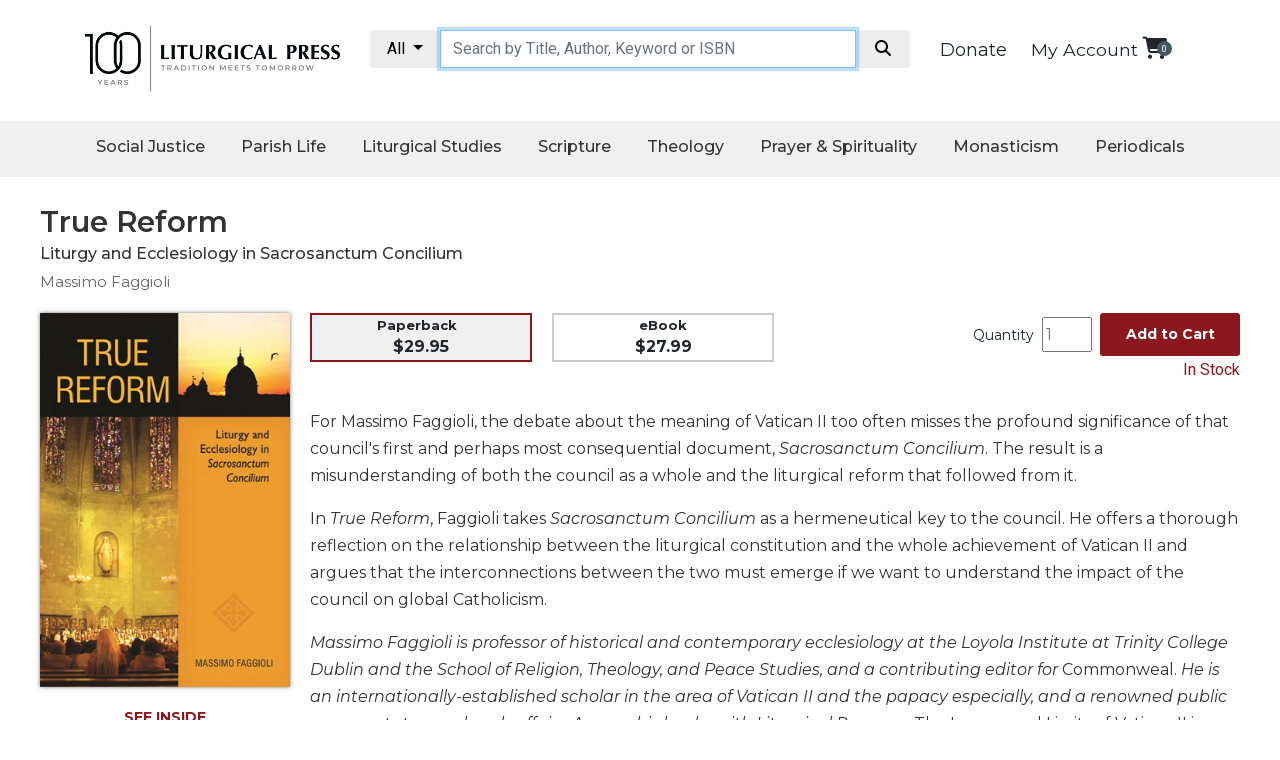

--- FILE ---
content_type: text/html; charset=utf-8
request_url: https://litpress.org/Products/6238
body_size: 29183
content:
<!DOCTYPE html>
<html>
<head>   

        <title>True Reform: Liturgy and Ecclesiology in Sacrosanctum Concilium: Massimo Faggioli: 9780814662380: litpress.org : Paperback</title>
            
    <meta name="msvalidate.01" content="2D09CCD4C6E6A04032C581A9D23E9A4C" />
    <link rel="apple-touch-icon" sizes="180x180" href="https://cdnlp.blob.core.windows.net/litpress/images/favicons/apple-touch-icon.png">
    <link rel="icon" type="image/png" href="https://cdnlp.blob.core.windows.net/litpress/images/favicons/favicon-32x32.png" sizes="32x32">
    <link rel="icon" type="image/png" href="https://cdnlp.blob.core.windows.net/litpress/images/favicons/favicon-16x16.png" sizes="16x16">
    <link rel="manifest" href="https://cdnlp.blob.core.windows.net/litpress/images/favicons/manifest.json" type="application/json" crossorigin="anonymous">
    <link rel="mask-icon" href="https://cdnlp.blob.core.windows.net/litpress/images/favicons/safari-pinned-tab.svg" color="#5bbad5">
    <link rel="shortcut icon" href="https://cdnlp.blob.core.windows.net/litpress/images/favicons/favicon.ico">
    <meta name="msapplication-config" content="https://cdnlp.blob.core.windows.net/litpress/images/favicons/browserconfig.xml">
    <meta name="theme-color" content="#ffffff">
    <meta http-equiv="content-type" content="text/html; charset=utf-8" /> 
    <meta name="viewport" content="width=device-width, initial-scale=1.0" />

    
    <!-- Google Tag Manager -->
    <script>
(function(w,d,s,l,i){w[l]=w[l]||[];w[l].push({'gtm.start':
new Date().getTime(),event:'gtm.js'});var f=d.getElementsByTagName(s)[0],
j=d.createElement(s),dl=l!='dataLayer'?'&l='+l:'';j.async=true;j.src=
'https://www.googletagmanager.com/gtm.js?id='+i+dl;f.parentNode.insertBefore(j,f);
})(window,document,'script','dataLayer','GTM-WZBBZFV');</script>
    <!-- End Google Tag Manager -->


    <link href="/bundles/lpcss?v=RWKg1a2Ce9Q4LJYgBrvCJQ0HgUcIdiObFtZ04zIz6do1" rel="stylesheet"/>

    <script src="/bundles/lpscripts?v=G4z4U0PIBFvaMr7AaI0GNdrJSjjnAukucPFC5mdpEUM1"></script>

    

    
        <link rel="canonical" href="https://litpress.org/Products/6238/True-Reform" />
            <meta property="og:title" content="True Reform" />
            <meta property="og:description" content="For Massimo Faggioli, the debate about the meaning of Vatican II too often misses the profound significance of that council&#39;s first and perhaps most consequential document, Sacrosanctum Concilium. The result is a misunderstanding of both the council as a whole and the liturgical reform that followed from it.
In True Reform, Faggioli takes Sacrosanctum Concilium as a hermeneutical key to the council. He offers a thorough reflection on the relationship between the liturgical constitution and the whole achievement of Vatican II and argues that the interconnections between the two must emerge if we want to understand the impact of the council on global Catholicism. 
Massimo Faggioli is professor of historical and contemporary ecclesiology at the Loyola Institute at Trinity College Dublin and the School of Religion, Theology, and Peace Studies, and a contributing editor for Commonweal. He is an internationally-established scholar in the area of Vatican II and the papacy especially, and a renowned public commentator on church affairs. Among his books with Liturgical Press are The Legacy and Limits of Vatican II in an Age of Crisis (2025); True Reform: Liturgy and Ecclesiology in Sacrosanctum Concilium (2012); Pope John XXIII: The Medicine of Mercy (2014); and Sorting Out Catholicism: A Brief History of the New Ecclesial Movements (2014)." />
            <meta property="og:image" content="https://cdnlp.blob.core.windows.net/litpress/images/cvr_thumbs/6238.jpg" />
            <meta property="og:image:secure_url" content="https://cdnlp.blob.core.windows.net/litpress/images/cvr_thumbs/6238.jpg" />

    <meta property="og:title" content="Liturgical Press" />
    <meta property="og:type" content="product" />
    <meta property="og:url" content="https://litpress.org/Products/6238" />
    <meta property="og:site_name" content="Liturgical Press" />
    <meta property="product:retailer_item_id" content="6238">
    <meta property="product:category" content="Religious & Ceremonial > Religious Items" />


        <meta property="product:price:amount" content="29.95" />
        <meta property="product:price:currency" content="USD" />


            <meta property="product:availability" content="instock" />

    

    <!-- Facebook Pixel Code -->
    
    <!-- End Facebook Pixel Code -->
</head>

<body>
<!-- Google Tag Manager (noscript) -->
<noscript><iframe src='https://www.googletagmanager.com/ns.html?id=GTM-WZBBZFV'
height="0" width="0" style="display:none;visibility:hidden"></iframe></noscript>
<!-- End Google Tag Manager (noscript) -->



<link href="https://litpress.org/bundles/lpcss?v=RWKg1a2Ce9Q4LJYgBrvCJQ0HgUcIdiObFtZ04zIz6do1" rel="stylesheet" />

<link href='https://maxcdn.bootstrapcdn.com/bootstrap/4.0.0/css/bootstrap.min.css' rel='stylesheet' />


<script src="https://cdnjs.cloudflare.com/ajax/libs/popper.js/1.11.0/umd/popper.min.js" integrity="sha384-b/U6ypiBEHpOf/4+1nzFpr53nxSS+GLCkfwBdFNTxtclqqenISfwAzpKaMNFNmj4" crossorigin="anonymous"></script>
<script src='https://cdnjs.cloudflare.com/ajax/libs/twitter-bootstrap/4.0.0/js/bootstrap.min.js'></script>


<link rel="preconnect" href="https://fonts.googleapis.com">
<link rel="preconnect" href="https://fonts.gstatic.com" crossorigin>
<link href="https://fonts.googleapis.com/css2?family=Montserrat:ital,wght@0,100;0,200;0,300;0,400;0,500;0,600;0,700;0,800;0,900;1,100;1,200;1,300;1,400;1,500;1,600;1,700;1,800;1,900&family=Noto+Sans:ital,wght@0,400;0,700;1,400;1,700&family=Roboto&display=swap" rel="stylesheet">


<link href='https://stackpath.bootstrapcdn.com/font-awesome/4.7.0/css/font-awesome.min.css' rel='stylesheet' />

<link href="https://cdnjs.cloudflare.com/ajax/libs/font-awesome/6.7.2/css/all.min.css" rel='stylesheet' />

<style>
    .monty {
        font-family: 'Montserrat';
    }

    .robo {
        font-family: 'Roboto';
    }

    .bg_lpred {
        background-color: #8A181D;
    }

    .fg_white {
        color: white;
    }

    .tac {
        text-align: center;
    }

    .tar {
        text-align: right;
    }

    .tal {
        text-align: left;
    }

    .bolded {
        font-weight: bold;
    }


    #announcement_bar {
        padding: 12px;
        font-size: 14px;
        position: relative;
        box-sizing: border-box;
    }

    .sect21 {
        width: 100%;
        margin: 0 auto;
        max-width: 1240px;
        clear: both;
        box-sizing: border-box;
        padding: 20px 0px 20px 0px;
    }

    .container {
        max-width: 1220px;
    }


    a {
        font-size: 1.1rem;
        color: #343a40;
    }

        a.cart:hover {
            text-decoration: none;
            color: #d60e96;
        }

        a.cart .cart-basket {
            font-size: .6rem;
            position: absolute;
            top: -6px;
            right: -5px;
            width: 15px;
            height: 15px;
            color: #fff;
            background-color: #418deb;
            border-radius: 50%;
            vertical-align: middle;
        }

    #catContainer {
        width: 225px;
        float: left;
        padding: 10px;
        border: 1px solid #eee;
        line-height: 2;
    }

        #catContainer b {
            display: inline-block;
            margin-top: 10px;
        }

    .hdcol {
        padding-left: 20px;
        padding-bottom: 20px;
        padding-right: 20px;
        margin-top: 20px;
    }

        .hdcol h2 {
            font-size: 24px;
        }

    .colImg {
        height: 200px;
        display: block;
        margin: 0 auto 10px auto;
    }

    .titles_row {
        border-bottom: 1px solid #eee;
        font-size: 14px;
        text-align: center;
        padding-bottom: 30px;
    }

    .salink {
        color: inherit;
        text-decoration: underline;
        font-size: 14px;
        display: inline-block;
        margin-top: 20px;
    }

    .topArea .col-12 {
        padding: 10px 15px;
    }


    @media screen and (max-width:600px) {
        #catContainer {
            display: none;
        }
    }

    #searchInput {
        max-width: unset !important;
        padding: .375rem .75rem !important;
        font-size: 1rem !important;
        height: auto !important
    }
</style>



<link rel="stylesheet" href="https://cdnlp.blob.core.windows.net/litpress/sitecssnscripts/swiper.css" />

<style>
    .jumbotron {
        margin-top: 20px;
    }

    .swiper {
        width: 100%;
        height: 100%;
    }

    .swiper-slide {
        text-align: center;
        font-size: 18px;
        background: #fff;
        /* Center slide text vertically */
        display: -webkit-box;
        display: -ms-flexbox;
        display: -webkit-flex;
        display: flex;
        -webkit-box-pack: center;
        -ms-flex-pack: center;
        -webkit-justify-content: center;
        justify-content: center;
        -webkit-box-align: center;
        -ms-flex-align: center;
        -webkit-align-items: center;
        align-items: center;
    }

        .swiper-slide img {
            display: block;
            width: 100%;
            height: 100%;
            object-fit: cover;
        }
</style>







<!--
        <link rel="stylesheet" href="https://cdn.jsdelivr.net/npm/bootstrap@5.1.1/dist/css/bootstrap.min.css" integrity="sha384-F3w7mX95PdgyTmZZMECAngseQB83DfGTowi0iMjiWaeVhAn4FJkqJByhZMI3AhiU" crossorigin="anonymous">
    <link href="fa/css/all.css" rel="stylesheet">
-->



<style>
    .bar1, .bar2, .bar3 {
        background-color: #333;
    }

    #nav_wrap {
    }

    #logoMobile {
    }

    #cartMobile {
    }

    #searchMobile {
        display: none;
    }

    #topBarMobile {
        display: none;
        flex-direction: row;
        flex-wrap: nowrap;
        justify-content: space-between;
        padding: 10px;
    }

    @media screen and (max-width: 890px) {
        .navicon {
            display: inline-block;
        }

        #topBarMobile {
            display: flex;
        }

        #searchMobile {
            display: block;
        }

        #myTopnav {
            display: none;
        }

        #deskNav {
            display: none;
        }
    }
</style>

<!--top area mobile-->
<div id="topBarMobile">
    <div id="nav_wrap">
        <div class="navicon">
            <div class="bar1"></div>
            <div class="bar2"></div>
            <div class="bar3"></div>
        </div>
    </div>

    <div id="logoMobile">
        <a href="/Home"><img loading="lazy" src='https://cdnlp.blob.core.windows.net/litpress/images/layout/logo100.jpg' style='width:100%;max-width:250px;padding-top:5px' alt="Liturgical Press" /></a>
    </div>

    <div id="cartMobile" style="padding-top:10px;padding-right:10px;text-align:right"> 
        <div id="donateWrapM" style="display:block">
            <a class="monty" style="margin-right:20px;padding-top:0px;padding-bottom:1px;font-size:18px;color:inherit" href="/Donate">Donate</a>
        </div>
        <a href="/Cart" class="cart position-relative d-inline-flex" style="margin-right:41px;" aria-label="View your shopping cart">
            <i class="fas fa fa-shopping-cart fa-lg"></i>
            <span id="cbm" class="cart-basket d-flex align-items-center justify-content-center" style="background-color:#435760">
                <script>
                    $(document).ready(function () {
                        $('#cbm').text($('#cbd').text());
                    });
                </script>
            </span>
        </a>

    </div>
</div>

<div id="searchMobile" style="padding:12px;">
    <div class="container ctSearchMB">
        <div class="row">
            <div class="col-12">
                <div class="input-group">
                    <div class="input-group-btn search-panelMB">
                        <button type="button" class="btn btn-default dropdown-toggle" data-toggle="dropdown" style="background:#eee;color:black;">
                            <span id="search_conceptMB">All</span> <span class="caret"></span>
                        </button>
                        <ul class="dropdown-menu scrollable-dropdown" role="menu">
                            <li id="s_allMB"><a filter='' href="#">All</a></li>
                            <li id="s_tdMB"><a filter='TD' href="#">Give Us This Day</a></li>
                            <li id="s_lrMB"><a filter='LR' href="#">Little Rock Scripture</a></li>
                            <li id="s_musicMB"><a filter='music' href="#">Music</a></li>
                            <li id="s_spMB"><a filter='SP' href="#">Spanish</a></li>
                            <li id="s_sjbMB"><a filter='SJB' href="#">The Saint John's Bible</a></li>
                            <li id="s_cpMB"><a filter='CP' href="#">Cistercian</a></li>
                            <li id="s_wcsMB"><a filter='WCS' href="#">Wisdom Commentary</a></li>
                            <li id="s_onsaleMB"><a filter='onsale' href="#">On Sale</a></li>

                        </ul>
                    </div>
                    <input type="hidden" name="search_paramMB" value="all" id="search_paramMB">
                    <input type="text" class="form-control" name="xMB" id="searchInputMB" placeholder="Search by Title, Author, Keyword or ISBN" style="margin-top:0px">
                    <span class="input-group-btn">
                        <button style="background:#eee;color:black" id='searchBtnMB' class="btn btn-default" type="button" data-href='/Products/Search?query=queryValue&amp;filter=filterValue'>
                            <i class="fa fa-search fa-fw"></i>
                        </button>
                    </span>
                </div>
            </div>
        </div>
    </div>
</div>

<!--end top area mobile-->




<style>
    .bar1, .bar2, .bar3 {
        height: 3px;
        margin-top: 11px;
        margin-bottom: 12px;
    }

    .navmb {
        text-align: center;
    }

        .navmb:after {
            content: '';
            display: block;
            margin: 20px auto;
            width: 60%;
            height: 1px;
            border-bottom: 1px solid #ccc;
        }

    #mbsubmenu {
        width: 95%;
        margin: 0 auto;
        padding-top: 20px;
        padding-bottom: 20px;
    }

        #mbsubmenu .navmb {
            color: white !important;
        }

            #mbsubmenu .navmb:after {
                border-bottom: 1px solid #333;
            }

    .navlink {
        margin: 0px 0px 10px 10px !important;
    }
</style>



<div id="mySidenav" class="sidenav bg_white fg_charcoal monty" style="box-shadow:0 0 10px #333">
    <a class="navlink" href='/MyAccount'>My Account</a>
    <br />

    <div class="navLinkHead" style="margin-left:10px;font-weight:bold;font-size:22px">Social Justice</div>
    <a class="navlink" href='/Category/CSTE/catholic-social-teaching'>Catholic Social Teaching </a>
    <a class="navlink" href='/Category/JUFA/faith-and-justice'>Faith and Justice</a>
    <a class="navlink" href="/Category/ECOL/ecology">Ecology</a>
    <a class="navlink" href='/Category/ETHI/ethics'>Ethics</a>


    <div class="navLinkHead" style="margin-left:10px;font-weight:bold;font-size:22px">Parish Life</div>
    <a class='navlink' href='/Category/PMIN/parish-ministries'>Parish Ministries</a>
    <a class='navlink' href='/Category/LMIN/liturgical-ministries'>Liturgical Ministries</a>
    <a class='navlink' href='/Category/PANP/preaching-and-presiding'>Preaching and Presiding</a>
    <a class='navlink' href='/Category/PARL/parish-leadership'>Parish Leadership</a>
    <a class='navlink' href='/Category/SEAR/seasonal-resources'>Seasonal Resources</a>
    <a class='navlink' href='/Category/LRE/worship-resources'>Worship Resources</a>
    <a class='navlink' href='/Category/SACP/sacramental-preparation'>Sacramental Preparation</a>
    <a class='navlink' href='/Category/RITB/ritual-books'>Ritual Books</a>
    <a class='navlink' href='/Music'>Music</a>


    <div class="navLinkHead" style="margin-left:10px;font-weight:bold;font-size:22px">Liturgical Studies</div>
    <a class='navlink' href='/Category/LITT/liturgical-theology'>Liturgical Theology</a>
    <a class='navlink' href='/Category/LITC/liturgy-of-the-church'>The Liturgy of the Church</a>
    <a class='navlink' href="/Category/LISA/liturgy-and-sacraments">Liturgy and Sacraments</a>
    <a class='navlink' href='/Category/LITH/liturgy-in-history'>Liturgy in History</a>



    <div class="navLinkHead" style="margin-left:10px;font-weight:bold;font-size:22px">
        Scripture
        <!--<i class="fa fa-caret-down"></i>-->
    </div>
    <a class='navlink' href="/Category/BISP/biblical-spirituality">Biblical Spirituality</a>
    <a class='navlink' href="/Category/OTS/old-testament-scholarship">Old Testament Scholarship</a>
    <a class='navlink' href="/Category/NTS/new-testament-scholarship">New Testament Scholarship</a>
    <a class='navlink' href="/wisdom-commentary-series">Wisdom Commentary</a>
    <a class='navlink' href="/little-rock-scripture-study">Little Rock Scripture Study</a>
    <a class='navlink' href="/SJB">The Saint John's Bible</a>


    <div class="navLinkHead" style="margin-left:10px;font-weight:bold;font-size:22px">
        Theology
        <!--<i class="fa fa-caret-down"></i>-->
    </div>
    <a class='navlink' href="/Category/ECC/ecclesiology-and-ecumenism">Ecclesiology and Ecumenism</a>
    <a class='navlink' href="/Category/CHCU/church-and-culture">Church and Culture</a>
    <a class='navlink' href="/Category/SACT/sacramental-theology">Sacramental Theology </a>
    <a class='navlink' href="/Category/SYST/Systematic-Theology">Systematic Theology </a>
    <a class='navlink' href="/Category/HIST/Theology-in-History">Theology in History</a>
    <a class='navlink' href="/Category/ATA/Aesthetics-and-the-Arts">Aesthetics and the Arts</a>


    <div class="navLinkHead" style="margin-left:10px;font-weight:bold;font-size:22px">
        Prayer & Spirituality
        <!--<i class="fa fa-caret-down"></i>-->
    </div>
    <a class='navlink' href="/Category/P/prayer">Prayer</a>
    <a class='navlink' href="/Category/LOTH/Liturgy-of-the-Hours">
        Liturgy of the Hours
    </a>
    <a class='navlink' href="/Category/SPI/Spirituality">Spirituality</a>
    <a class='navlink' href="/Category/BH/Biography-Hagiography">Biography/Hagiography </a>
    <a class='navlink' href="/Category/DR/daily-reflections">Daily Reflections</a>
    <a class='navlink' href="/Category/SDC/spiritual-direction-counseling">Spiritual Direction/Counseling</a>
    <a class='navlink' href="https://giveusthisday.org" target="_blank" rel="nofollow"><i>Give Us This Day</i></a>


    <div class="navLinkHead" style="margin-left:10px;font-weight:bold;font-size:22px">
        Monasticism
        <!--<i class="fa fa-caret-down"></i>-->
    </div>
    <a class='navlink' href="/Category/B/Benedictine-Spirituality">Benedictine Spirituality </a>
    <a class='navlink' href="/CP">Cistercian </a>
    <a class='navlink' href="/Category/ROSB/rule-of-saint-benedict-and-other-rules">Rule of Saint Benedict and Other Rules</a>
    <a class='navlink' href="/Category/LEDI/lectio-divina">Lectio Divina</a>
    <a class='navlink' href="/Category/MOST/monastic-studies">Monastic Studies</a>
    <a class='navlink' href="/Category/S-MID/monastic-interreligious-dialogue">Monastic Interreligious Dialogue</a>
    <a class='navlink' href="/Category/OBL/oblates">Oblates</a>
    <a class='navlink' href="/Category/MOIH/monasticism-in-history">Monasticism in History</a>
    <a class='navlink' href="/Category/THME/thomas-merton">Thomas Merton</a>
    <a class='navlink' href="/Category/RLD/religious-life-discipleship">Religious Life/Discipleship</a>




    <div class="navLinkHead" style="margin-left:10px;font-weight:bold;font-size:22px">
        Periodicals
        <!--<i class="fa fa-caret-down"></i>-->
    </div>
    <a class='navlink' href="https://giveusthisday.org" target="_blank" rel="nofollow"><i>Give Us This Day</i></a>
    <a class='navlink' href="http://journalworship.org" target="_blank" rel="nofollow"><i>Worship</i></a>
    <a class='navlink' href="https://thebibletoday.org" target="_blank" rel="nofollow"><i>The Bible Today</i></a>

    <a class='navlink' href="https://cistercian-studies-quarterly.org/" target="_blank" rel="nofollow"><i>Cistercian Studies Quarterly</i></a>
    <a class='navlink' href="/loose-leaf-lectionary/index"><i>Loose-Leaf Lectionary</i></a>
    <a class="navlink" href="/Missals-For-Mass/Index"><i>Celebrating the Eucharist</i></a>
    <a class='navlink' href="/Bulletins/Index">Bulletins</a>

</div>




<script>
    $(document).ready(function () {
        //MOBILE NAV EVENTS
        $('.navicon').click(function () {
            $('#mySidenav').toggleClass('navopen');
            $(this).toggleClass('change');
        });
    });

    $(window).resize(function () {
        if ($('.navicon').css('display') == 'none') {
            $('#mySidenav').removeClass('navopen');
            $('.navicon').removeClass('change');
        }
    });
</script>

<style>
    ul.dropdown-menu li a {
        color: inherit
    }
</style>



<!--logo and search section-->
<div class='sect21' id="deskNav">
    <div class="container topArea">
        <div class="row">
            <div class="col-12 col-lg-3 col-md-3">
                <a href="/Home"><img loading="lazy" src='https://cdnlp.blob.core.windows.net/litpress/images/layout/logo100.jpg' style='width:100%;max-width:300px;margin-top:-4px' alt="Liturgical Press" /></a>
            </div>


            <div class="col-lg-6 col-12 col-md-6" style="padding:0">
                <div class="container ctSearch">
                    <div class="row">
                        <div class="col-12">
                            <div class="input-group">
                                <div class="input-group-btn search-panel">
                                    <button type="button" class="btn btn-default dropdown-toggle" data-toggle="dropdown" style="background:#eee;color:black;">
                                        <span id="search_concept">All</span> <span class="caret"></span>
                                    </button>
                                    <ul class="dropdown-menu scrollable-dropdown" role="menu">
                                        <li id="s_all"><a filter='' href="#">All</a></li>
                                        <li id="s_td"><a filter='TD' href="#">Give Us This Day</a></li>
                                        <li id="s_lr"><a filter='LR' href="#">Little Rock Scripture</a></li>
                                        <li id="s_music"><a filter='music' href="#">Music</a></li>
                                        <li id="s_sp"><a filter='SP' href="#">Spanish</a></li>
                                        <li id="s_sjb"><a filter='SJB' href="#">The Saint John's Bible</a></li>
                                        <li id="s_cp"><a filter='CP' href="#">Cistercian</a></li>
                                        <li id="s_wcs"><a filter='WCS' href="#">Wisdom Commentary</a></li>
                                        <li id="s_onsale"><a filter='onsale' href="#">On Sale</a></li>
                                    </ul>
                                </div>
                                <input type="hidden" name="search_param" value="all" id="search_param">
                                <input type="text" class="form-control" name="x" id="searchInput" placeholder="Search by Title, Author, Keyword or ISBN" style="margin-top:0px;">
                                <span class="input-group-btn">
                                    <button style="background:#eee;color:black" id='searchBtn' class="btn btn-default" type="button" data-href='/Products/Search?query=queryValue&amp;filter=filterValue'>
                                        <i class="fa fa-search fa-fw"></i>
                                    </button>
                                </span>
                            </div>
                        </div>
                    </div>
                </div>
            </div>


            <style>
                .cart, .headerLink {
                    color: inherit;
                }

                    .cart:hover, .fa-shopping-cart:hover, .cart-basket:hover {
                        color: #8A181D !important;
                    }
            </style>
            <div class="col-lg-3 col-12 col-md-3 tar-sm-l">
                <div id="cartInfo">
                            <div id="donateWrap" style="display:inline-block;margin-top:7px">
                                <a class="monty" style="color:inherit;margin-right:20px;padding-top:0px;padding-bottom:1px;font-size:18px;" href="/Donate">Donate</a>
                            </div>

                    <span class='monty' style='font-size:14px'><a class="headerLink" href="/MyAccount">My Account</a></span>

                    <a href="/Cart" class="cart position-relative d-inline-flex" aria-label="View your shopping cart">
                        <i class="fas fa fa-shopping-cart fa-lg"></i>
                        <span id="cbd" class="cart-basket d-flex align-items-center justify-content-center" style="background-color:#435760">
0
                        </span>
                    </a>
                </div>


            </div>
        </div>
    </div>
</div>

<script>
    $(document).ready(function (e) {
        $('.search-panel .dropdown-menu').find('a').click(function (e) {
            e.preventDefault();
            var param = $(this).attr("href").replace("#", "");
            var concept = $(this).text();
            var filter = $(this).attr('filter');
            //alert(filter);
            $('.search-panel span#search_concept').text(concept);
            $('.input-group #search_param').val(filter);
        });
    });

    $(document).ready(function (e) {
        $('.search-panelMB .dropdown-menu').find('a').click(function (e) {
            e.preventDefault();
            var param = $(this).attr("href").replace("#", "");
            var concept = $(this).text();
            var filter = $(this).attr('filter');
            //alert(filter);
            $('.search-panelMB span#search_conceptMB').text(concept);
            $('.input-group #search_paramMB').val(filter);
        });
    });
</script>

<script>
    function navFunction() {
        var x = document.getElementById("myTopnav");
        if (x.className === "topnav") {
            x.className += " responsive";
        } else {
            x.className = "topnav";
        }
    }

    function SetSearchFilter(f) {
        f = f.toLowerCase();

        var selector = '#s_' + f;
        var MBSelector = '#s_' + f + 'MB';

        $('#search_concept').html("Little Rock Scripture");
        $('#search_param').val("LR");
        $('#search_paramMB').val("LR");
        $('#s_lr').insertBefore('#s_all');

        $('#search_conceptMB').html("Little Rock Scripture");
        $('#search_paramMB').val("LR");
        $('#s_lrMB').insertBefore('#s_allMB');

        if (f == "" || f == "all") {
            $('#search_concept').html("All");
            $('#search_conceptMB').html("All");
            $('#search_param').val("All");
            $('#search_paramMB').val("All");
        }
        else if (f == "td") {
            $('#search_concept').html("Give Us This Day");
            $('#search_conceptMB').html("Give Us This Day");
            $('#search_param').val("TD");
            $('#search_paramMB').val("TD");
        }
        else if (f == "lr") {
            $('#search_concept').html("Little Rock Scripture");
            $('#search_conceptMB').html("Little Rock Scripture");
            $('#search_param').val("LR");
            $('#search_paramMB').val("LR");
        }
        else if (f == "sp") {
            $('#search_concept').html("Spanish");
            $('#search_conceptMB').html("Spanish");
            $('#search_param').val("SP");
            $('#search_paramMB').val("SP");
        }
        else if (f == "cp") {
            $('#search_concept').html("Cistercian");
            $('#search_conceptMB').html("Cistercian");
            $('#search_param').val("CP");
            $('#search_paramMB').val("CP");
        }
        else if (f == "onsale") {
            $('#search_concept').html("On Sale");
            $('#search_conceptMB').html("On Sale");
            $('#search_param').val("onsale");
            $('#search_paramMB').val("onsale");
        }
        else if (f == "music") {
            $('#search_concept').html("Music");
            $('#search_conceptMB').html("Music");
            $('#search_param').val("music");
            $('#search_paramMB').val("music");
        }
        else if (f == "wcs") {
            $('#search_concept').html("Wisdom Commentary");
            $('#search_conceptMB').html("Wisdom Commentary");
            $('#search_param').val("WCS");
            $('#search_paramMB').val("WCS");
        }
        else {
            $('#search_concept').html("All");
            $('#search_conceptMB').html("All");
        }
    }

    function GetCurrentSiteSearch() {
        var loc = window.location.href.toLowerCase();

        if (loc.includes("litpress.org/lr") || loc.includes("devsmm.com/lr") || loc.includes("litpress.org/little-rock") || loc.includes("devsmm.com/little-rock")) {
            return "LR";
        }
        else if (loc.includes("litpress.org/cp") || loc.includes("devsmm.com/cp") || loc.includes("litpress.org/cistercian-pu") || loc.includes("devsmm.com/cistercian-pu")) {
            return "CP";
        }
        else if ((loc.includes("litpress.org/wcs") || loc.includes("devsmm.com/wcs") || loc.includes("litpress.org/wisdom-com") || loc.includes("devsmm.com/wisdom-com"))) {
            return "WCS";
        }
        else if ((loc.includes("litpress.org/sjb") || loc.includes("devsmm.com/sjb") || loc.includes("litpress.org/the-saint-j") || loc.includes("devsmm.com/the-saint-j"))) {
            return "SJB";
        }
        else if ((loc.includes("litpress.org/music") || loc.includes("devsmm.com/music"))) {
            return "music";
        }
        else if ((loc.includes("litpress.org/spanish") || loc.includes("devsmm.com/spanish"))) {
            return "SP";
        }
        else {
            return "";
        }
    }

    $(document).ready(function () {
        $('#searchBtn').click(function () {
            var value = $("#searchInput").val().trim();
            if (value == "" || value == null)
                return;

            var filter = "";

            filter = $('.input-group #search_param').val();

            location.href = $(this).attr('data-href').replace("queryValue", value.toLowerCase()).replace("filterValue", filter);
        });

        var curUrlLocation = window.location.href;

        if (curUrlLocation.toLowerCase().includes("products/search")) {
            var urlParamsS;
            (window.onpopstate = function () {
                var match,
                    pl = /\+/g,  // Regex for replacing addition symbol with a space
                    search = /([^&=]+)=?([^&]*)/g,
                    decode = function (s) { return decodeURIComponent(s.replace(pl, " ")); },
                    query = window.location.search.substring(1);

                urlParamsS = {};
                while (match = search.exec(query))
                    urlParamsS[decode(match[1])] = decode(match[2]);
            })();

            if ("filter" in urlParamsS) {
                var sFilter = urlParamsS['filter'];

                SetSearchFilter(sFilter);
            }
        }
        else {
            var curSite = GetCurrentSiteSearch();

            if (curSite == "LR") {
                $('#search_concept').html("Little Rock Scripture");
                $('#search_param').val("LR");
                $('#s_lr').insertBefore('#s_all');

                $('#search_conceptMB').html("Little Rock Scripture");
                $('#search_paramMB').val("LR");
                $('#s_lrMB').insertBefore('#s_allMB');
            }
            else if (curSite == "CP") {
                $('#search_concept').html("Cistercian");
                $('#search_param').val("CP");
                $('#s_cp').insertBefore('#s_all');

                $('#search_conceptMB').html("Cistercian");
                $('#search_paramMB').val("CP");
                $('#s_cpMB').insertBefore('#s_allMB');
            }
            else if (curSite == "WCS") {
                $('#search_concept').html("Wisdom Commentary");
                $('#search_param').val("WCS");
                $('#s_wcs').insertBefore('#s_all');

                $('#search_conceptMB').html("Wisdom Commentary");
                $('#search_paramMB').val("WCS");
                $('#s_wcsMB').insertBefore('#s_allMB');
            }
            else if (curSite == "SJB") {
                $('#search_concept').html("Saint Johns Bible");
                $('#search_param').val("SJB");
                $('#s_sjb').insertBefore('#s_all');

                $('#search_conceptMB').html("Saint Johns Bible");
                $('#search_paramMB').val("SJB");
                $('#s_sjbMB').insertBefore('#s_allMB');
            }
            else if (curSite == "music") {
                $('#search_concept').html("Music");
                $('#search_param').val("music");
                $('#s_music').insertBefore('#s_all');

                $('#search_conceptMB').html("Music");
                $('#search_paramMB').val("music");
                $('#s_musicMB').insertBefore('#s_allMB');
            }
            else if (curSite == "SP") {
                $('#search_concept').html("Spanish");
                $('#search_param').val("SP");
                $('#s_sp').insertBefore('#s_all');

                $('#search_conceptMB').html("Spanish");
                $('#search_paramMB').val("SP");
                $('#s_spMB').insertBefore('#s_SPMB');
            }
        }


        $('#searchInput').keydown(function (e) {
            $(this).css('font-style', 'normal');

            if (e.keyCode == 13) {
                if ($(this).val().trim() != '') {
                    $('#searchBtn').click();
                }
            }
        });

        $('#searchBtnMB').click(function () {
            var value = $("#searchInputMB").val().trim();
            if (value == "" || value == null)
                return;

            var filter = "";

            filter = $('.input-group #search_paramMB').val();

            location.href = $(this).attr('data-href').replace("queryValue", value).replace("filterValue", filter);

            location.href = $(this).attr('data-href').replace("queryValue", value).replace("filterValue", filter);
        });

        $('#searchInputMB').keydown(function (e) {
            $(this).css('font-style', 'normal');

            if (e.keyCode == 13) {
                if ($(this).val().trim() != '') {
                    $('#searchBtnMB').click();
                }
            }
        });
    })
</script>

<style>
    ul.dropdown-menu li {
        padding: 5px 10px 5px 10px;
    }

        ul.dropdown-menu li a {
            font-size: 13px;
        }

    .scrollable-dropdown {
        height: auto;
        overflow-x: hidden;
    }
</style>



<script>

    $(document).ready(function () {
        $('.drop_nb_btn').click(function () {
            //alert();
            $(this).next('.drop_nb_down-content').toggle();
        });
    });
</script>



<!--DD Nav bar-->
<style>
    .topnav {
        background-color: #F0F0F0; /* #DFDFDF;*/
        box-sizing: border-box;
        text-align: center;
        margin: 0 auto;
        min-height: 56px;
        height: auto;
    }

        .topnav * {
            font-family: 'Montserrat';
        }

        .topnav a {
            display: inline-block;
            color: #333;
            text-align: center;
            padding: 14px 16px;
            text-decoration: none;
            font-size: 16px;
            box-sizing: border-box;
            font-weight: 500;
            transition: 0.3s;
        }

        .topnav .icon {
            display: none;
        }

    .drop_nb_btn {
        display: inline-block;
    }

    .drop_nb_down {
        display: inline-block;
        transition: 0.3s;
    }


        .drop_nb_down .drop_nb_btn {
            font-size: 16px;
            border: none;
            outline: none;
            color: #333;
            padding: 14px 16px;
            background-color: inherit;
            font-family: inherit;
            font-weight: 500;
            text-align: center;
            transition: 0.3s;
        }

    .drop_nb_down-content {
        display: none;
        position: absolute;
        background-color: #F0F0F0;
        min-width: 160px;
        z-index: 999999;
        transition: 0.3s;
    }

        .drop_nb_down-content a {
            float: none;
            color: black;
            padding: 12px 16px;
            text-decoration: none;
            display: block;
            text-align: left;
            font-weight: 400;
            font-size: 13px;
            transition: 0.3s;
        }

    .topnav a:hover {
        text-decoration: none;
    }

    .topnav a:hover, .drop_nb_down:hover .drop_nb_btn {
        color: #8A181D;
        border-bottom: 3px solid #8A181D;
    }

    .drop_nb_down-content a:hover {
        color: #8A181D;
        border: none;
        background: #DFDFDF;
    }


    @media screen and (min-width:891px) {
        .drop_nb_down:hover .drop_nb_down-content {
            display: block;
        }
    }




    @media screen and (max-width: 890px) {


        .topnav a:not(:first-child), .drop_nb_down .drop_nb_btn {
            display: none;
        }

        #first {
            display: none;
        }

        .topnav a.icon {
            float: left;
            display: block;
        }
    }

    @media screen and (max-width: 890px) {
        .topnav.responsive {
            position: relative;
            height: auto;
        }
            /*.topnav.responsive .icon {
        position: absolute;
        right: 0;
        top: 0;
      }*/
            .topnav.responsive a {
                float: none;
                display: block;
                text-align: left;
            }

            .topnav.responsive .drop_nb_down {
                float: none;
                text-align: left;
                display: block;
            }

            .topnav.responsive .drop_nb_down-content {
                position: relative;
            }

            .topnav.responsive .drop_nb_down .drop_nb_btn {
                display: block;
                width: 100%;
                text-align: left;
            }



        .drop_nb_down-content a {
            margin-left: 10px;
        }
    }
</style>

<div class="topnav" id="myTopnav">
    <div class='drop_nb_down'>
        <button class='drop_nb_btn' style="cursor:pointer !important">Social Justice</button>
        <div class='drop_nb_down-content'>
            <a href='/Category/CSTE/catholic-social-teaching'>Catholic Social Teaching </a>
            <a href='/Category/JUFA/faith-and-justice'>Faith and Justice</a>
            <a href="/Category/ECOL/ecology">Ecology</a>
            <a href='/Category/ETHI/ethics'>Ethics</a>
        </div>
    </div>


    <div class='drop_nb_down'>
        <button class='drop_nb_btn'>Parish Life</button>
        <div class='drop_nb_down-content'>
            <a href='/Category/PMIN/parish-ministries'>Parish Ministries</a>
            <a href='/Category/LMIN/liturgical-ministries'>Liturgical Ministries</a>
            <a href='/Category/PANP/preaching-and-presiding'>Preaching and Presiding</a>
            <a href='/Category/PARL/parish-leadership'>Parish Leadership</a>
            <a href='/Category/SEAR/seasonal-resources'>Seasonal Resources</a>
            <a href='/Category/LRE/worship-resources'>Worship Resources</a>
            <a href='/Category/SACP/sacramental-preparation'>Sacramental Preparation</a>
            <a href='/Category/RITB/ritual-books'>Ritual Books</a>
            <a href='/Music'>Music</a>
            <a href='/Missals-For-Mass/Index'>Missals for Mass</a>
        </div>
    </div>

    <div class='drop_nb_down'>
        <button class='drop_nb_btn'>Liturgical Studies</button>
        <div class='drop_nb_down-content'>
            <a href='/Category/LITT/liturgical-theology'>Liturgical Theology</a>
            <a href='/Category/LITC/liturgy-of-the-church'>The Liturgy of the Church</a>
            <a href="/Category/LISA/liturgy-and-sacraments">Liturgy and Sacraments</a>
            <a href='/Category/LITH/liturgy-in-history'>Liturgy in History</a>
        </div>
    </div>


    <div class="drop_nb_down">
        <button class="drop_nb_btn">
            Scripture
            <!--<i class="fa fa-caret-down"></i>-->
        </button>
        <div class="drop_nb_down-content">
            <a href="/Category/BISP/biblical-spirituality">Biblical Spirituality</a>
            <a href="/Category/OTS/old-testament-scholarship">Old Testament Scholarship</a>
            <a href="/Category/NTS/new-testament-scholarship">New Testament Scholarship</a>
            <a href="/wisdom-commentary-series">Wisdom Commentary</a>
            <a href="/little-rock-scripture-study">Little Rock Scripture Study</a>
            <a href="/SJB">The Saint John's Bible</a>
        </div>
    </div>



    <div class="drop_nb_down">
        <button class="drop_nb_btn">
            Theology
            <!--<i class="fa fa-caret-down"></i>-->
        </button>
        <div class="drop_nb_down-content">
            <a href="/Category/ECC/ecclesiology-and-ecumenism">Ecclesiology and Ecumenism</a>
            <a href="/Category/CHCU/church-and-culture">Church and Culture</a>
            <a href="/Category/SACT/sacramental-theology">Sacramental Theology </a>
            <a href="/Category/SYST/Systematic-Theology">Systematic Theology </a>
            <a href="/Category/HIST/Theology-in-History">Theology in History</a>
            <a href="/Category/ATA/Aesthetics-and-the-Arts">Aesthetics and the Arts</a>
        </div>
    </div>



    <div class="drop_nb_down">
        <button class="drop_nb_btn">
            Prayer & Spirituality
            <!--<i class="fa fa-caret-down"></i>-->
        </button>
        <div class="drop_nb_down-content">
            <a href="/Category/P/prayer">Prayer</a>
            <a href="/Category/LOTH/Liturgy-of-the-Hours">
                Liturgy of the Hours
            </a>
            <a href="/Category/SPI/Spirituality">Spirituality</a>
            <a href="/Category/BH/Biography-Hagiography">Biography/Hagiography </a>
            <a href="/Category/DR/daily-reflections">Daily Reflections</a>
            <a href="/Category/SDC/spiritual-direction-counseling">Spiritual Direction/Counseling</a>
            <a href="https://giveusthisday.org" target="_blank" rel="nofollow"><i>Give Us This Day</i></a>
        </div>
    </div>



    <div class="drop_nb_down">
        <button class="drop_nb_btn">
            Monasticism
            <!--<i class="fa fa-caret-down"></i>-->
        </button>
        <div class="drop_nb_down-content">
            <a href="/Category/B/Benedictine-Spirituality">Benedictine Spirituality </a>
            <a href="/CP">Cistercian </a>
            <a href="/Category/ROSB/rule-of-saint-benedict-and-other-rules">Rule of Saint Benedict and Other Rules</a>
            <a href="/Category/LEDI/lectio-divina">Lectio Divina</a>
            <a href="/Category/MOST/monastic-studies">Monastic Studies</a>
            <a href="/Category/S-MID/monastic-interreligious-dialogue">Monastic Interreligious Dialogue</a>
            <a href="/Category/OBL/oblates">Oblates</a>
            <a href="/Category/MOIH/monasticism-in-history">Monasticism in History</a>
            <a href="/Category/THME/thomas-merton">Thomas Merton</a>
            <a href="/Category/RLD/religious-life-discipleship">Religious Life/Discipleship</a>
        </div>
    </div>



    <div class="drop_nb_down">
        <button class="drop_nb_btn">
            Periodicals
            <!--<i class="fa fa-caret-down"></i>-->
        </button>
        <div class="drop_nb_down-content">
            <a href="https://giveusthisday.org" target="_blank" rel="nofollow"><i>Give Us This Day</i></a>
            <a href="http://journalworship.org" target="_blank" rel="nofollow"><i>Worship</i></a>
            <a href="https://thebibletoday.org" target="_blank" rel="nofollow"><i>The Bible Today</i></a>

            <a href="https://cistercian-studies-quarterly.org/" target="_blank" rel="nofollow"><i>Cistercian Studies Quarterly</i></a>
            <a href="/loose-leaf-lectionary/index"><i>Loose-Leaf Lectionary</i></a>
            <a href="/Missals-For-Mass/Index"><i>Celebrating the Eucharist</i></a>
            <a href="/Bulletins/Index">Bulletins</a>
        </div>
    </div>

    <a href="javascript:void(0);" style="font-size:15px;" id="myIcon" class="icon" onclick="navFunction()">&#9776;</a>

    
</div>



<script>
    $(document).ready(function () {
        $('#searchInput').focus();
    });
</script>


    <style>#mainbody {padding-top: 200px;}</style>











<div class="leftNavWrap">


<link href='https://maxcdn.bootstrapcdn.com/bootstrap/4.0.0/css/bootstrap.min.css' rel='stylesheet' />











<script type="application/ld+json">
    {
    "@context": "http://schema.org",
    "@type": "Book",
    "name": "True Reform",
    "keywords":"",
    "genre": [
    "Nonfiction",
    "Religion \u0026 Spirituality",
    "Christianity",
    "Theology",
    "Bible \u0026 Bible Studies",
    "Biographies",
    "New Testament"
    ],
    "author": {
    "@type": "Person",
    "name": "Massimo Faggioli"
    },
    "review": [],
    "workExample": {
    "@type": "Book",
    "author": {
    "@type": "Person",
    "name": "Massimo Faggioli"
    },
    "isbn": "9780814662380",
    "bookFormat": "http://schema.org/Paperback",
    "potentialAction": {
    "@type": "ReadAction",
    "target": {
    "@type": "EntryPoint",
    "urlTemplate": "https://litpress.org/Products/6238",
    "actionPlatform": [
    "http://schema.org/DesktopWebPlatform",
    "http://schema.org/MobileWebPlatform",
    "http://schema.org/AndroidPlatform",
    "http://schema.org/IOSPlatform"
    ]
    },
    "expectsAcceptanceOf": {
    "@type": "Offer",
    "price": 29.95,
    "priceCurrency": "USD",
    "eligibleRegion": {
    "@type": "Country",
    "name": "us"
    },
    "ineligibleRegion": [
    {
    "@type": "Country",
    "name": "at"
    },
    {
    "@type": "Country",
    "name": "au"
    },
    {
    "@type": "Country",
    "name": "be"
    },
    {
    "@type": "Country",
    "name": "br"
    },
    {
    "@type": "Country",
    "name": "ca"
    },
    {
    "@type": "Country",
    "name": "ch"
    },
    {
    "@type": "Country",
    "name": "cy"
    },
    {
    "@type": "Country",
    "name": "de"
    },
    {
    "@type": "Country",
    "name": "dk"
    },
    {
    "@type": "Country",
    "name": "ee"
    },
    {
    "@type": "Country",
    "name": "es"
    },
    {
    "@type": "Country",
    "name": "fi"
    },
    {
    "@type": "Country",
    "name": "fr"
    },
    {
    "@type": "Country",
    "name": "gb"
    },
    {
    "@type": "Country",
    "name": "gr"
    },
    {
    "@type": "Country",
    "name": "hk"
    },
    {
    "@type": "Country",
    "name": "ie"
    },
    {
    "@type": "Country",
    "name": "in"
    },
    {
    "@type": "Country",
    "name": "it"
    },
    {
    "@type": "Country",
    "name": "jp"
    },
    {
    "@type": "Country",
    "name": "lt"
    },
    {
    "@type": "Country",
    "name": "lu"
    },
    {
    "@type": "Country",
    "name": "mt"
    },
    {
    "@type": "Country",
    "name": "mx"
    },
    {
    "@type": "Country",
    "name": "my"
    },
    {
    "@type": "Country",
    "name": "nl"
    },
    {
    "@type": "Country",
    "name": "no"
    },
    {
    "@type": "Country",
    "name": "nz"
    },
    {
    "@type": "Country",
    "name": "ph"
    },
    {
    "@type": "Country",
    "name": "pt"
    },
    {
    "@type": "Country",
    "name": "se"
    },
    {
    "@type": "Country",
    "name": "sg"
    },
    {
    "@type": "Country",
    "name": "si"
    },
    {
    "@type": "Country",
    "name": "sk"
    },
    {
    "@type": "Country",
    "name": "th"
    },
    {
    "@type": "Country",
    "name": "tr"
    },
    {
    "@type": "Country",
    "name": "tw"
    },
    {
    "@type": "Country",
    "name": "ww"
    },
    {
    "@type": "Country",
    "name": "za"
    }
    ],
    "availability": "http://schema.org/InStock"
    }
    },
    "datePublished": "9/1/2012 1:00:00 AM",
    "description": "For Massimo Faggioli, the debate about the meaning of Vatican II too often misses the profound significance of that council&#39;s first and perhaps most consequential document, Sacrosanctum Concilium. The result is a misunderstanding of both the council as a whole and the liturgical reform that followed from it.
In True Reform, Faggioli takes Sacrosanctum Concilium as a hermeneutical key to the council. He offers a thorough reflection on the relationship between the liturgical constitution and the whole achievement of Vatican II and argues that the interconnections between the two must emerge if we want to understand the impact of the council on global Catholicism. 
Massimo Faggioli is professor of historical and contemporary ecclesiology at the Loyola Institute at Trinity College Dublin and the School of Religion, Theology, and Peace Studies, and a contributing editor for Commonweal. He is an internationally-established scholar in the area of Vatican II and the papacy especially, and a renowned public commentator on church affairs. Among his books with Liturgical Press are The Legacy and Limits of Vatican II in an Age of Crisis (2025); True Reform: Liturgy and Ecclesiology in Sacrosanctum Concilium (2012); Pope John XXIII: The Medicine of Mercy (2014); and Sorting Out Catholicism: A Brief History of the New Ecclesial Movements (2014)....",
    "image": "https://cdnlp.blob.core.windows.net/litpress/images/cvr_thumbs/6238.jpg",
    "thumbnailUrl": "https://cdnlp.blob.core.windows.net/litpress/images/cvr_thumbs/6238.jpg",
    "alternativeHeadline": "Liturgy and Ecclesiology in Sacrosanctum Concilium"
    },
    "url": "https://litpress.org/Products/6238",
    "bookFormat": "http://schema.org/Paperback",
    "publisher": {
    "@type": "Organization",
    "name": "Liturgical Press"
    }
    }
</script>

<script type="application/ld+json">
    {
    "@context": "http://schema.org",
    "@type": "Product",
    "name": "True Reform",
    "description": "For Massimo Faggioli, the debate about the meaning of Vatican II too often misses the profound significance of that council&#39;s first and perhaps most consequential document, Sacrosanctum Concilium. The result is a misunderstanding of both the council as a whole and the liturgical reform that followed from it.
In True Reform, Faggioli takes Sacrosanctum Concilium as a hermeneutical key to the council. He offers a thorough reflection on the relationship between the liturgical constitution and the whole achievement of Vatican II and argues that the interconnections between the two must emerge if we want to understand the impact of the council on global Catholicism. 
Massimo Faggioli is professor of historical and contemporary ecclesiology at the Loyola Institute at Trinity College Dublin and the School of Religion, Theology, and Peace Studies, and a contributing editor for Commonweal. He is an internationally-established scholar in the area of Vatican II and the papacy especially, and a renowned public commentator on church affairs. Among his books with Liturgical Press are The Legacy and Limits of Vatican II in an Age of Crisis (2025); True Reform: Liturgy and Ecclesiology in Sacrosanctum Concilium (2012); Pope John XXIII: The Medicine of Mercy (2014); and Sorting Out Catholicism: A Brief History of the New Ecclesial Movements (2014)....",
    "image": "https://cdnlp.blob.core.windows.net/litpress/images/cvr_thumbs/6238.jpg",
    "releasedate": "9/1/2012 1:00:00 AM",
    "sku": "9780814662380",
    "gtin13": "9780814662380",
    "offers": {
    "@type": "Offer",
    "price": 29.95,
    "priceCurrency": "USD",
    "availability": "http://schema.org/InStock",
    "keywords":"",
    "url": "https://litpress.org/Products/6238"
    },
    "brand": "Liturgical Press"
    }
</script>





<link href="/bundles/productdetail?v=goQHg4ygxgaKnv81VnTxcqA1gVcS5snRHquQMgow4XE1" rel="stylesheet"/>




<style>
    .hover_darkblue:hover {
        background-color: #002A3E !important
    }

    .hover_darkorange:hover {
        background-color: #981902 !important
    }
</style>









<style>
        .atc_itemAudio {
        font-weight: bold;
        text-align: center;
        padding: 1px;
        float: left;
        border: 2px solid #ccc;
        margin-right: 20px;
        cursor: pointer;
        line-height: 1.5;
        width: auto;
        margin-bottom: 10px;
    }
    .atc_item {
        font-weight: bold;
        text-align: center;
        padding: 1px;
        float: left;
        border: 2px solid #ccc;
        margin-right: 20px;
        cursor: pointer;
        line-height: 1.5;
        width: auto;
        margin-bottom: 10px;
    }

        .atc_item.active {
            border: 2px solid #8A181D;
            background: #F0F0F0;
        }

        .atc_item.active2 {
            border: 2px solid #8A181D;
            background: #F0F0F0;
        }

    .btnCart {
        color: white;
        width: 140px;
        font-size: 14px;
        border-radius: 3px;
        background: #8A181D;
        text-align: center;
        font-weight: bold;
        padding: 10px;
        cursor: pointer;
    }

    .qtyInput {
        display: inline-block;
        padding-top: 4px;
    }

    .right_col_desc {
        float: right;
        max-width: 800px;
    }

    #rTable {
        border-collapse: collapse;
        width: 100%;
    }

        #rTable td {
            border: 1px solid gray;
        }

    .p_title {
        font-size: 29px;
        color: #333;
        line-height: 1;
        font-weight: 600;
    }

    .p_subtitle {
        font-size: 16px;
        color: #333;
    }

    .p_author {
        font-size: 15px;
        color: #666;
    }

    .cvr_w_specs {
        width: 250px;
        float: left;
    }

    .samplelink {
        font-size: 14px;
        margin-top: 20px;
        display: inline-block;
    }

    @media screen and (max-width:1120px) {
        .cvr_w_specs {
            width: 15%;
        }
    }

    @media screen and (max-width:1010px) {
        .right_col_desc {
            max-width: 660px;
        }
    }

    @media screen and (max-width:820px) {
        .cvr_w_specs {
            display: none;
        }

        .right_col_desc {
            max-width: 800px;
        }
    }

    #prodDetail {
        width: 100%;
        max-width: 1200px;
        margin: 0 auto;
        box-sizing: border-box;
        padding-bottom: 20px;
    }

    #specs {
        width: 250px;
        float: left;
        box-sizing: border-box;
    }

        #specs img {
            width: 100%;
        }

    #detail {
        margin-left: 270px;
        line-height: 1.7;
        font-size: 16px;
        box-sizing: border-box;
    }

    #coverImageM, #seeInsideM {
        display: none;
    }


    @media screen and (max-width:1000px) {
        #specs {
            width: 20%;
        }

        #detail {
            margin-left: 22%;
        }
    }

    @media screen and (max-width:768px) {
        #specs {
            display: block;
            float: none;
            margin: 0 auto;
            width: 300px;
            padding-bottom: 30px;
            margin-top: -20px;
        }

            #coverImage, .item_specs, #specs a.samplelink {
                display: none;
            }

        #detail {
            margin-left: 0px;
            padding: 10px;
        }

        #coverImageM, #seeInsideM {
            display: block;
            max-width: 200px;
            margin: 20px auto
        }
    }

    .clearfix:after {
        visibility: hidden;
        display: block;
        font-size: 0;
        content: " ";
        clear: both;
        height: 0;
    }

    * html .clearfix {
        zoom: 1;
    }
    /* IE6 */
    *:first-child + html .clearfix {
        zoom: 1;
    }
    /* IE7 */
</style>


<div style="margin-top:30px;margin-bottom:20px;max-width:1200px;margin-left:auto;margin-right:auto">
    
    <h1 class="p_title monty">True Reform</h1>
    <h3 class="p_subtitle monty">Liturgy and Ecclesiology in Sacrosanctum Concilium</h3>
    <p class="p_author monty">Massimo Faggioli</p>



    
</div>



<div id='prodDetail' class='clearfix'>
    <img id="coverImageM" src="https://cdnlp.blob.core.windows.net/litpress/images/cvr_thumbs/6238.jpg" imgSrc="https://cdnlp.blob.core.windows.net/litpress/images/cvr_thumbs/9780814662380.jpg" alt="True Reform" style="box-shadow:0 0 4px #777" />
<a id="seeInsideM" class="samplelink fg_lpred tac monty pdfSample" target="_blank" href="https://litpress.org/Products/GetSample/6238/9780814662380">SEE INSIDE</a>    <div id='specs'>
        <img id="coverImage" src="https://cdnlp.blob.core.windows.net/litpress/images/cvr_thumbs/6238.jpg" imgSrc="https://cdnlp.blob.core.windows.net/litpress/images/cvr_thumbs/9780814662380.jpg" alt="True Reform" style="box-shadow:0 0 4px #777" />
        <br />
                <a class="samplelink fg_lpred fancybox tac monty pdfSample" target="_blank" data-fancybox-type="iframe" href="https://litpress.org/Products/GetSample/6238/9780814662380">SEE INSIDE</a>



        <div class="item_specs" style="font-size:12px;text-align:center;padding-top:30px;border-top:1px solid #eee;margin-top:10px;">
            <p id="bSpec" class="book_specs monty fg_charcoal" style="margin-bottom:0px">
                        <b style="font-size:12px">ISBN:</b> <span id="currentIsbn" class="bISBN" style="font-weight:normal">9780814662380, 6238</span><br />
                        <span style="font-size:12px" id="eFormatIsbn"></span>



                


                <span id="eFormatsLink"></span>
            <p id="eFormatsDesc"></p>


            <b style="font-size:12px">Details</b>:
                <span style="font-weight:normal">200</span> pgs,
                             <span style="font-weight:normal">6 x 9</span>
                            <br /><b style="font-size:12px">Publication Date:</b> <span id="itemPubDate" class="bPubDate">09/01/2012</span>







        </div>

    </div>





    <div id='detail'>
        <div class="atcitemswrap">
            <div style="font-size:13px;" class="atc_item active monty ci1" bisbn="9780814662380" bsubtitle="Liturgy and Ecclesiology in Sacrosanctum Concilium" btitle="True Reform" type="Paperback" order="1" id="6238" qtyAvail="16">
                <span style="font-size:13px;white-space:nowrap">Paperback &nbsp;</span>
                <br /><span><span style='font-size:16px'>$29.95</span></span>
            </div>
            


<div class="relatedItems">
            <div style="font-size:13px;" class="atc_item monty ci2" bisbn="9780814662632, E6263" bsubtitle="" type="ebook" btitle="True Reform" order="3" id="E6263" qtyAvail="99999">
                <span style="font-size:13px;white-space:nowrap">eBook </span>
                <br /><span style='font-size:16px'>$27.99</span>
            </div>
            <script>
            $(document).ready(function () {
                $('#eFormatsLink').html("<a style='font-size:inherit;text-decoration:underline' class='fancybox fg_charcoal' href='#modalFormatsInfo'><b>eFormats Available</b></a>");
                $('#eFormatsDesc').html("<div id='modalFormatsInfo' class='monty' style='width:100%;max-width:400px;display:none'><h4>The following eFormats are currently available:</h4><p><b>ePub</b><br /><span style='font-size:12px;display:inline-block;margin-left:10px;'>Will work on devices with an ePub reader app installed.<br />Best for use on these devices and readers: iOS Devices (iBooks), Android Devices, NOOK™, Kobo eReader, Sony® Reader, PC/Mac</span></p><p><b>Mobi</b><br /><span style='font-size:12px;display:inline-block;margin-left:10px;'>For use on Kindle devices and readers.</span></p><p><b>PDF</b><br /><span style='font-size:12px;display:inline-block;margin-left:10px;'>Will work on any device. Best for use on PC/Mac</span></p></div>");
                $('#eFormatIsbn').html("<b style='font-size:12px'>eISBN:</b><span class='bISBN' style='font-weight:normal'> 9780814662632, E6263</span><br />");
                //$('#isFixedLayout').html(""); 
            });
            </script>
</div>


            <div id="lastItem" style="display:none;"></div>





            <script>
                $(document).ready(function () {
                    var atcCount = $('.atc_item').length;
                    var hcItems = $('.atc_item[type="Hardcover"]');
                    var pbItems = $('.atc_item[type="Paperback"]');
                    var ebItems = $('.atc_item[type="ebook"]');
                    var dvdItems = $('.atc_item[type="dvd"]');

                    if (atcCount > 1) {
                        pbItems.insertBefore(ebItems);
                        hcItems.insertBefore(pbItems);
                        dvdItems.insertAfter($('#lastItem'));
                        ebItems.insertAfter($('#lastItem'));
                    }
                });
            </script>

                    <script>
                        $(document).ready(function () {
                            if ($('#bulkPricingTable').length) {
                                $('#bulkPricingTable').insertAfter('#netPriceMsg');
                                $('#bulkDiscountMessage').show();

                                $('#bulkPricingTable th').text("Quantity Discounts");
                                $('#bulkDiscountMessage').text("See chart below for discounted quantity pricing.")
                            }
                        });
                    </script>


            <style>
                #bulkDiscountMessage {
                    display: none;
                    width: 400px;
                    font-size: 14px;
                    font-weight: bold;
                    font-style: italic;
                    height: 30px
                }

                @media screen and (max-width:768px) {
                    #bulkDiscountMessage {
                        clear: both;
                        height: 33px;
                    }
                }
            </style>




            <div style="float:right">
                <div class="monty qtyInput">
                    <span style="font-size:14px">Quantity&nbsp;</span>
                    <input style="width:50px;height:35px;" type="number" name="qtyInput" id="qtyInput" class="" placeholder="1" min="1" max="16">&nbsp;&nbsp;
                </div>


                <div id="itemATCBtn" class="btnCart monty" style="float:right">Add to Cart</div>
                <span id="ItemAvailDate" class="fg_charcoal" style="color:#777;float:right;clear:right;display:none"></span>

                <span id="ItemStatus" class="fg_lpred" style="float:right;clear:right;">In Stock</span>

                <div id="versionNote" style="display:none;color:#8A181D;font-weight:normal;text-align:right;font-size:13px;padding-bottom: 3px;clear:both;width:155px;font-weight: bold;float:right;padding:4px;background-color:#F7F589;margin-bottom:7px;">eBook version selected</div>
                <div id="atcSpinner" style="display:block;display:none;text-align:right;clear:both;"><img src="https://cdnlp.blob.core.windows.net/litpress/images/layout/spin_sm.gif" alt="adding to cart..." /> Adding to cart...</div>
            </div>

            
            <script>
                $(document).ready(function () {
                    var chosenElanId;
                    var chosenQty = "1";
                    var chosenFormat = "";
                    $('.btnCart').click(function () {
                        $('.atc_item').each(function () {
                            if ($(this).hasClass('active')) {
                                chosenElanId = $(this).attr('id');
                                chosenQty = $('#qtyInput').val();
                                chosenFormat = $(this).attr('type');
                                return false;
                            }
                        });

                        if (chosenElanId != 'undefined')
                        {
                            var itemStatus = $('#ItemStatus').text();
                            
                            //alert(itemStatus);
                            if (chosenElanId == "6691" || chosenElanId == "6692" || chosenElanId == "6748" || chosenElanId == "6747" || chosenElanId == "3447"|| chosenElanId=="00955") {

                            }
                            else {
                                try {
                                    if (itemStatus != "Out of Stock") {
                                        AddGA_ATCEvent(chosenElanId, chosenQty, chosenFormat);
                                    }
                                }
                                catch (error) {
                                    console.error(error);
                                }

                                if (itemStatus != "Out of Stock") {
                                    $('#atcSpinner').show();
                                    window.location.href = "/Cart/AddToCartWithElanId?elanId=" + chosenElanId + "&quantity=" + chosenQty;
                                }
                                
                            }
                        }
                    });
                });
            </script>
            
            <script>
                $(document).ready(function () {
                    $('.atc_item').each(function () {
                        if ($(this).hasClass('active')) {
                            if ($(this).attr('type') == 'ebook') {
                                $('#versionNote').show();
                            }
                            else {
                                $('#versionNote').hide();
                            }
                        }
                    });

                    $('.atc_item').click(function () {
                        var elanid = $(this).attr('id');
                        window.location.href = '/products/' + elanid;
                        //return;


                        //$('#coverImage').attr('src', 'https://cdnlp.blob.core.windows.net/litpress/images/cvr_thumbs/' + elanid + '.jpg');
                        //$('.p_title').html($(this).attr('btitle'));
                        //$('.p_subtitle').html($(this).attr('bsubtitle'));
                        //$('#currentIsbn').html($(this).attr('bisbn'));


                        //$('.atc_item.active').each(function () {
                        //    $('.atc_item.active').removeClass('active');
                        //});

                        //$(this).addClass('active');
                        //var qtySwap = $(this).attr('qtyAvail');
                        //$('#qtyInput').attr('max', qtySwap);
                    });
                });
            </script>

        </div>

        <div id="div_spread" style="height:60px"></div>
        <div id="cont_desc" class="monty" style="color:#333;max-width:1200px;line-height:1.7;padding-top:25px;clear:right">
            <div id="bulkDiscountMessage">See chart below for bulk pricing for groups.</div>

<p>For Massimo Faggioli, the debate about the meaning of Vatican II too often misses the profound significance of that council's first and perhaps most consequential document, <em>Sacrosanctum Concilium</em>. The result is a misunderstanding of both the council as a whole and the liturgical reform that followed from it.</p>
<p>In <em>True Reform</em>, Faggioli takes <em>Sacrosanctum Concilium</em> as a hermeneutical key to the council. He offers a thorough reflection on the relationship between the liturgical constitution and the whole achievement of Vatican II and argues that the interconnections between the two must emerge if we want to understand the impact of the council on global Catholicism.</p> 
<p><i>Massimo Faggioli is professor of historical and contemporary ecclesiology at the Loyola Institute at Trinity College Dublin and the School of Religion, Theology, and Peace Studies, and a contributing editor for</i> Commonweal.<i> He is an internationally-established scholar in the area of Vatican II and the papacy especially, and a renowned public commentator on church affairs. Among his books with Liturgical Press are</i> The Legacy and Limits of Vatican II in an Age of Crisis<i> (2025);</i> True Reform: Liturgy and Ecclesiology in<i> Sacrosanctum Concilium (2012);</i> Pope John XXIII: The Medicine of Mercy<i> (2014); and</i> Sorting Out Catholicism: A Brief History of the New Ecclesial Movements<i> (2014).</i></p>                <div id="netPriceMsg" style="display:none;font-weight:bold;font-size:13px;padding-bottom:10px;">
                    <b>* No further discount on NET items</b>
                </div>
                <script>
                    $('sup').each(function () {
                        if ($(this).text() == '*NET') {
                            $('#netPriceMsg').show();
                        }
                    });
                </script>
        </div>

        <style>
            #specMobile {
                display: none;
            }

            @media screen and (max-width:500px) {
                #specMobile {
                    display: block;
                }
            }

            #cpI.cpIc {
                max-width: 300px;
            }
        </style>


        <div id="specMobile">
            <div class="item_specs2" style="font-size:12px;text-align:center;padding-top:30px;border-top:1px solid #eee;margin-top:10px;">

                <p id="bSpec2" class="book_specs monty fg_charcoal" style="margin-bottom:0px">
                            <b style="font-size:12px">ISBN:</b> <span class="bISBN" style="font-weight:normal">9780814662380, 6238</span><br />
                            <span style="font-size:12px" id="eFormatIsbn"></span>



                    


                    <span id="eFormatsLink2"></span>
                <p id="eFormatsDesc2"></p>


                <b style="font-size:12px">Details</b>:
                    <span style="font-weight:normal">200</span> pgs,
                                     <span style="font-weight:normal">6 x 9</span>
                                    <br /><b style="font-size:12px">Publication Date:</b> <span class="bPubDate">09/01/2012</span>







            </div>
        </div>

    <div>
        <div id="cont_review" style="padding:0px 0px 10px 0px;border-bottom:1px solid #eee;">


<div class="product-tab" id="breviews" style="margin-top: 1em;">
        <h2 style="margin-bottom:20px;padding-bottom:0px;">Reviews</h2>
            <div class="cyc">
                <div class="quotetext">I was particularly struck by the richness and multifaceted dynamism of the liturgical reform that Faggioli describes. . . . This work is both thought-provoking and timely.</div><div class="quoteattribution"> Rita Ferrone, Commonweal</div>
                <br />
            </div>
            <div class="cyc">
                <div class="quotetext">An articulate, clear response to those who seek to reject the liturgical renewal of the Council as inauthentic, antiquarian, and modernist.. A must-read for all those seeking a deeper understanding of the Second Vatican Council and the liturgical renewal of the Church.</div><div class="quoteattribution"> Timothy O'Malley, Church Life</div>
                <br />
            </div>
            <div class="cyc">
                <div class="quotetext">This is a valuable, even groundbreaking, study for the interpretation of Vatican II. Faggioli succeeds in showing how the liturgy constitution and the subsequent liturgical reform are essential for the understanding and implementation of the council. It should be required reading for ecclesiologists and historians of the contemporary church as well as for students of the liturgy-perhaps even for members of the Roman Curia.</div><div class="quoteattribution"> John F. Baldovin, SJ Professor of Historical and Liturgical Theology, Boston College </div>
                <br />
            </div>
            <div class="cyc">
                <div class="quotetext"> True Reform is a thoroughly documented analysis of Sacrosanctum Concilium and its reception by the Second Vatican Council itself. The document's connection with the ecclesiology of the council emerges fully. In this way, the book provides a deep understanding of the council in its liturgical dimension and its unavoidable call to reform the church in order to be more faithful to the Gospel of Jesus Christ.</div><div class="quoteattribution">Ingrid J. Peterson, OSF, Co-author of The Franciscan Tradition </div>
                <br />
            </div>
            <div class="cyc">
                <div class="quotetext">Faggioli argues masterfully for the ecclesiological dynamic of Sacrosanctum Concilium.</div><div class="quoteattribution"> Hilmar Pabel, The Tablet</div>
                <br />
            </div>
            <div class="cyc">
                <div class="quotetext"> Massimo Faggioli has emerged as one of the most insightful and energetic young scholars in Catholic theology today. In this bold new book, Faggioli makes a compelling argument that the significance of Vatican II's Constitution on the Sacred Liturgy was not limited to liturgical reform; the document established a compelling ecclesiological vision that set the agenda for later conciliar documents and the postconciliar church. Faggioli lays out for us what is really at stake in the many recent assaults on the council's liturgical reform-nothing less than an assault on the entire ecclesiology of the council. This book belongs on the short list of those truly indispensable studies of the Second Vatican Council.</div><div class="quoteattribution"> Richard R. Gaillardetz McCarthy, Professor of Systematic Theology, Boston College</div>
                <br />
            </div>
            <div class="cyc">
                <div class='quotetext'>This masterful work is a must read for any who seriously wish to move beyond the battle for the meaning of the Second Vatican Council and enter into respectful dialogue, as also for any who wish to gain a fresh understanding of the Constitution's deeper meaning for the future renewal of the church. </div><div class='quoteattribution'>Gilbert Ostdiek, OFM, Professor of Liturgy, Catholic Theological Union </div>
                <br />
            </div>
            <div class="cyc">
                <div class='quotetext'>I cannot recommend this book strongly enough for anyone who is concerned with studying the theological implications of the liturgical reform of the past fifty years. It would probably not be very useful for undergradutes, but it certainly should be considered for graduate seminars on Vatican II. Anyone who teaches liturgy and/or sacraments should have this book on his or her shelf. </div><div class='quoteattribution'>John F. Baldovin, SJ, Boston College School of Theology and Ministry, <i>Horizons</i> </div>
                <br />
            </div>
            <div class="cyc">
                <div class='quotetext'>This is an important and valuable book because Faggioli clarifies and supports with data what many have already known (and perhaps feared) about the critical link between liturgy and ecclesiology and the seminal importance of SC for the theology of Vatican II. This book should be read not only by liturgists, but also by ecclesiologists and all those interested in the legacy of Vatican II. It is an important resource for students of Vatican II, seminarians, and undergraduates and graduates of theology. The connections made are vital; the concerns raised are important, and the insights shared provide a fresh understanding of the legacy of Vatican II.</div><div class='quoteattribution'>Judith M. Kubicki, Fordham University, <i>American Catholic Studies</i></div>
                <br />
            </div>
            <div class="cyc">
                <div class='quotetext'>Faggioli has produced an equally remarkable book, this time dealing with the key role of the Constitution on the Liturgy, <i>Sacrosanctum Concilium</i>, in the story of Vatican II. . . . With Francis as the new Bishop of Rome, there has been a fresh surge of hope among Roman Catholics demoralized by the direction in which things have been moving in recent years. For such people Faggioli's book will provide further grounds for hope.</div><div class='quoteattribution'>Kevin T. Kelly, <i>Ecclesiology II</i></div>
                <br />
            </div>
</div>






<script type="text/javascript">
    $(document).ready(function () {
        $(".quotetext, .quoteattribution").css("font-style", "normal");
        $(".quotetext, .quoteattribution").css("display", "block");

        $('.quotetext').each(function () {
            var curText = $(this).text();

            if(curText.startsWith('"')||curText.startsWith("&#8221;")||curText.startsWith("“"))
            {
                
            }
            else
            {
                var newText = '"' + curText + '"';
                $(this).text(newText);
            }
        });
    });
</script>


        </div>





        <script>
            var iLength = $('#introLectureVid').length;

            if (iLength == 1) {
                var ww = $(window).width();
                //alert(ww);
                if (ww < 476) {
                    $('#introLectureVid').insertBefore($('#specMobile'));
                }
            }
        </script>


        


        <div id="cont_also">
        </div>


        <script>
                $(document).ready(function()
                {
                    var pid = '9cefc5b5-a3a6-43d5-b507-dbf612be63f6';
                    var auth = 'Massimo+Faggioli';
                    var rel = '6238';
                    var url = '/MoreBy21?productid=' + pid + '&authorName=' + auth + '&relatedProduct=' + rel;
                    $('#cont_also').load(url);
                });

                

                
        </script>
    </div>
    </div>
</div>


<div class="product_listing_section cfix" style="display:none">


    <div class="cvr_w_specs">
        <div class="cover_wrap" style="width:100%;float:none;text-align:center;">


        </div>
    </div>





    <div class="right_col_desc">

    </div>


</div>
<style>
    #footer21 a {
        color: inherit
    }
</style>


<script>
    //var largest = $('.atc_item').first().outerWidth();

    //$('.atc_item').each(function () {
    //    var cw = $(this).outerWidth();

    //    if($(this).attr('type').toLowerCase().includes("ribbon"))
    //    {
    //        cw=222;
    //    }

    //    if (cw > largest) {
    //        largest = cw;
    //    }
    //});

    //$('.atc_item').css('width', largest + 'px');

    $('.atc_item').css('width', '222px');
</script>




<script>
    function GetProductTypeCategory(cType) {
        if (cType.includes("Paperback"))
            return "Books";

        if (cType.includes("Hardcover"))
            return "Books";

        if (cType.includes("Leather"))
            return "Books";

        if (cType.includes("Book"))
            return "Books";

        if (cType.includes("Illuminations CD"))
            return "Multimedia";

        if (cType.includes("Music"))
            return "Music";


        switch (cType) {
            case "CD":
                return "Multimedia";
                break;
            case "CD-ROM":
                return "Multimedia";
                break;
            case "DVD":
                return "Multimedia";
                break;
            case "VHS":
                return "Multimedia";
                break;
            case "Cassette":
                return "Multimedia";
                break;
            case "Medal":
                return "Medals";
                break;
            case "24\" Chain":
                return "Medals";
                break;
            case "Glass Piece":
                return "Gifts";
                break;
            case "BUL":
                return "Periodicals";
                break;
            case "Bulletin Insert":
                return "Periodicals";
                break;
            case "Periodical":
                return "Periodicals";
                break;
            case "Images":
                return "Images";
                break;
            case "License":
                return "License";
                break;
            case "APP":
                return "Apps";
                break;
            case "ADV":
                return "Advertisment";
                break;
            default:
                return "Books";
        }
    }

    var pTypeCat = GetProductTypeCategory('Paperback');

dataLayer.push({
    'event': 'view_item',
    'ecommerce': {
        'items': [
        {
            'item_name': 'True Reform',

            'item_id': '6238',

            'price': '29.95',

            'item_brand': 'Liturgical Press',

            'item_category': pTypeCat,

            'item_category_2': 'Liturgical Press',

            'item_category_3': '',

            'item_category_4': '',

            'item_variant': 'Paperback',

            'item_list_name': '',

            'item_list_id': '',

            'index': 1,

            'quantity': '1'
        }]
}
});



function AddGA_ATCEvent(chosenElanId, chosenQty,chosenType)
{
    if (chosenQty == null || chosenQty == "")
        chosenQty = 1;

    var prodTypeCategory = GetProductTypeCategory(chosenType);

    dataLayer.push({
        'event': 'add_to_cart',
        'ecommerce': {
            'items': [
            {
                'item_name': 'True Reform',

                'item_id': chosenElanId,

                'price': 29.95,

                'item_brand': 'Liturgical Press',

                'item_category': prodTypeCategory,

                'item_category_2': 'Liturgical Press',

                'item_category_3': '',

                'item_category_4': '',

                'item_variant': chosenType,

                'item_list_name': '',

                'item_list_id': '',

                'index': 1,

                'quantity': chosenQty
            }]
        }
    });
}
</script>


<script>
    $(document).ready(function () {
        if ($("#3649").length > 0) {
            $('span').each(function () {
                if ($(this).text() == "Leather-like cover with ribbons") {
                    $(this).text("Deluxe");
                }
            });
        }
    });
</script>


<script>
    $(document).ready(function () {

        var itemstatus = $('#ItemStatus').text();
        var itemPubdate = $('#itemPubDate').text();



        if (itemstatus == "Pre-Order") {
            $('#itemATCBtn').text("PREORDER");
            $('#ItemAvailDate').text("Available "+itemPubdate);
            $('#ItemAvailDate').css('display', 'inline');
            $('#ItemAvailDate').css('font-style', 'italic');
            $('#ItemStatus').css('visibility', 'hidden');
        }


        $('#cont_desc li').each(function () {
            if ($(this).text().includes("The purchase of a $35.00")) {
                //alert();
                $(this).parent().remove();
                return;
            }

        });
    });
</script>
</div>





<!--footer-->
<style>
    #footer21 {
        width: 100%;
        clear: both;
        background-color: #F6F6F6;
        padding: 20px 10px;
        line-height: 2;
        font-size: 14px;
    }

        #footer21 h3 {
            font-size: 19px;
            font-weight: 600;
        }

        #footer21 .col-12 {
            margin-top: 20px;
        }
        a.footerLink{font-size:inherit}
</style>

<div id='footer21'>
    <div class='sect21 monty'>
        <div class='containter'>
            <div class='row'>
                <div class='col-12 col-md-4'>
                    <a href="/MyAccount" class="footerLink">Account Login</a><br />
                    <a href="/Customer-Service/faq" class="footerLink">Frequently Asked Questions</a><br />
                    <a href="/customer-service/order-information" class="footerLink">Shipping Information</a><br />
                    <a href="/customer-service/return-policy" class="footerLink">Return Policy</a><br />
                    <a href="/customer-service/change-of-address" class="footerLink">Change of Address</a><br />
                    <a href="/customer-service/canadian-orders" class="footerLink">Canadian Orders</a><br />
                    <a class="footerLink" href="/customer-service/international-orders">International Distribution</a><br /><br />

                    <a class="footerLink" href="/Customer-Service/contact-us">Contact Information</a><br />
                    <a href="mailto:sales@litpress.org" class="footerLink">Email Us</a><br />
                    Call: <b>800-858-5450</b><br />
                    <a class="footerLink" href="/Careers/Index">
                        Careers
                    </a>
                </div>

                <div class='col-12 col-md-4'>
                    <a class="footerLink" href="/About/Index">About Us</a><br />

                    <a class="footerLink" href="/About/news">News and Media</a><br />
                    <a class="footerLink" href="/Authors">Authors</a><br />
                    <a class="footerLink" href="/Authors/submit-manuscript">Manuscript Submission</a><br />
                    <a class="footerLink" href="/customer-service/exam-copy-policy">Exam Copies</a><br />
                    <a class="footerLink" href="/customer-service/copyright">Copyright and Fair Use</a><br />
                    <a class="footerLink" href="/Covers">Download Covers</a><br />
                    <a class="footerLink" href="/Catalogs">Catalogs</a><br />
                    <a class="footerLink" href="/Authors/media-publicity">Media and Publicity</a><br />
                    <a class="footerLink" href="/Category/SP">Spanish/Español</a><br /><br />

                    Publications<br />
                    <a class="footerLink" href="https://giveusthisday.org" target="_blank"><i>Give Us This Day</i></a><br />
                    <a class="footerLink" href="https://journalworship.org" target="_blank"><i>Worship</i></a><br />
                    <a class="footerLink" href="https://thebibletoday.org" target="_blank"><i>The Bible Today</i></a><br />
                </div>

                <div class='col-12 col-md-4'>
                    Sign up for our email updates, save 20%  off your next purchase and learn about new product and deals.
                    <div class='container monty' style='padding:0 20px 0 0;width:100%;'>
                        <div class='row'>
                            <div class='col-12 col-sm-8'>
                                <input id="txtEmail2" class='hs_input' style='width:100%;height:100%;padding-left:10px;' placeholder='Email Address' />
                            </div>

                            <div class='col-12 col-sm-4'>
                                <a id="hs_signup2" class='btn fg_white bg_lpred' style='color:white;font-weight:600;font-size:14px;height:100%;'>
                                    Sign Up Now
                                </a>
                            </div>

                            <div id="hsMessage2"></div>
                        </div>
                        <p style='font-size:12px;margin-top:10px'>View our <a href='https://litpress.org/Customer-Service/privacy-policy' style='font-size:inherit;text-decoration:underline'>privacy policy here</a>. You may unsubscribe at any time</p>
                    </div>

                    <a alt="facebook" title="facebook" href="http://www.facebook.com/LiturgicalPress" target="_blank" rel="nofollow"><i class="fab fa-facebook-square" style='font-size:44px;color:#747474'></i></a>
                    &nbsp;&nbsp;
                    <a alt="Bluesky" title="twitter" href="https://bsky.app/profile/litpress.bsky.social" target="_blank" rel="nofollow"><i class="fa-brands fa-square-bluesky" style='font-size:44px;color:#747474'></i></a>
                    &nbsp;&nbsp;
                    <a alt="youtube" title="youtube" href="http://www.youtube.com/user/LiturgicalPress?sub_confirmation=1" target="_blank" rel="nofollow"><i class="fab fa-youtube-square" style='font-size:44px;color:#747474'></i></a>
                    &nbsp;&nbsp;
                    <a alt="Instagram" title="Instagram" href="https://www.instagram.com/LiturgicalPress/" target="_blank" rel="nofollow"><i class="fa-brands fa-square-instagram" style='font-size:44px;color:#747474'></i></a>

                    <br />
                    <div id="donateWrapF"> 
                        <a class="btn fg_white bg_lpred" style="padding-top:6px;padding-bottom:6px;font-size:14px;margin-top:10px;font-weight:500;font-family:Montserrat" href="/Donate">Donate Today</a>
                    </div>
                </div>
            </div>

            <div class='row' style='margin-top:20px;font-size:12px'>
                <div class='col'>
                    © 2026, Liturgical Press. All Rights Reserved | <a href="/Customer-Service/privacy-policy" class="footerLink">Privacy Policy</a> | <a class="footerLink" href="/customer-service/terms-of-use">Terms of Use</a>
                </div>
            </div>
        </div>
    </div>
</div>
    
<style>
    #hsMessage2 {
        color: #8A181D;
        font-size: 13px;
        text-align: center;
        font-weight: 500;
        background-color: lightgoldenrodyellow;
        width: 90%;
    }
</style>

    <!--email signup offer-->
<script>
        $(document).ready(function () {
            $('#hs_signup2').click(function () {

                var em = $('#txtEmail2').val();

                $.ajax({
                    url: '/Home/HubspotSignup?em=' + em,
                    mimeType: 'application/html; charset=utf-8',
                    type: 'POST',
                    dataType: 'html',
                    success: function (result) {

                        $('#hsMessage2').html('Thank you for joining our email list! Your code for 20% off will be emailed to you shortly');
                    },
                    error: function (xhr, status) {
                        alert("Unable to sign up at this time");
                        requestSent = false;
                    }
                });
            });
        });
</script>


<script type="text/javascript">
        var urlParams;
        (window.onpopstate = function () {
            var match,
                pl = /\+/g,  // Regex for replacing addition symbol with a space
                search = /([^&=]+)=?([^&]*)/g,
                decode = function (s) { return decodeURIComponent(s.replace(pl, " ")); },
                query = window.location.search.substring(1);

            urlParams = {};
            while (match = search.exec(query))
                urlParams[decode(match[1])] = decode(match[2]);
        })();

        $(document).ready(function ()
        {
            if ("ccode" in urlParams)
            {
                var ccodeVal = urlParams['ccode'];
                if (ccodeVal == "PRESPIRITUALITY24") {
                    ccodeVal = "PRESPIRIT24";
                }
                localStorage.setItem('campaigncode', ccodeVal);
            }
        });
</script>




    
    <!-- Hotjar -->
    <!-- Start of HubSpot Embed Code -->
        <script type="text/javascript" id="hs-script-loader" async defer src="//js.hs-scripts.com/3788244.js"></script>
    <!-- End of HubSpot Embed Code -->
        <script>

        // Track the page view for the new
        var _hsq = window._hsq = window._hsq || [];
        _hsq.push(['trackPageView']);
        </script>

    
    <script type="text/javascript" src="/scripts/jquery.fancybox.min.js"></script>

    <script type="text/javascript">
        $(document).ready(function () {
            $(".fancybox").fancybox({
                openEffect: 'none',
                closeEffect: 'none',
                iframe: {
                    preload: false
                }
            });
        });
    </script>

    



<script>
    function validateNumeric(onChange) {
    $('input[min="1"]').each(function () {
    var self = $(this);
    var defaultValue = self.attr('default');
    self.change(function () {
    var selfValue = self.val();
    if (!$.isNumeric(selfValue))
    self.val(defaultValue);
    if (onChange != null)
    onChange(this);
    });
    self.on('input', function () {
    var selfValue = self.val();
    var defaultValue = self.attr('default');
    if ($.isNumeric(selfValue)) {

    var intSelf = parseInt(selfValue, 10);

    var min = parseInt(self.attr("min"), 10);;
    var max = parseInt(self.attr("max"), 10);;

    if (intSelf < min)
    self.val(defaultValue);
    if (intSelf > max)
    self.val(max);
    }
    else {
    self.val("");
    }
    });
    });
    }
</script>

    <script>
    $(document).ready(function () {
        var curUrl = window.location.href;

        if(curUrl.indexOf('/Products')>-1 || curUrl.indexOf('/Category/')>-1)
        {
            $('#nav-products').css('color','black');
        }

        if(curUrl.indexOf('/Multimedia')>-1)
        {
            $('#nav-media').css('color','black');
        } 
    });
    </script>
    
    <link href="https://fonts.googleapis.com/css?family=Montserrat:400,700%7cRozha+One" rel="stylesheet"> 
</body>
</html>

--- FILE ---
content_type: text/html; charset=utf-8
request_url: https://litpress.org/MoreBy21?productid=9cefc5b5-a3a6-43d5-b507-dbf612be63f6&authorName=Massimo+Faggioli&relatedProduct=6238
body_size: 913
content:


<style>
    .colImg {
	height: 188px;
	display: block;
	margin: 0 auto 10px auto;
    object-fit: scale-down;
    max-width: 130px;
    box-shadow: 1px 1px 6px gray;
}

</style>

    <h2 style="margin-bottom:0px;padding-bottom:0px;margin-top:30px;margin-bottom:30px;">You May Also Like</h2>
            
                <div class="row titles_row">
            
        <div class="col col-md-6 col-lg-3" style="text-align:center">
            <a href="/Products/4951/John-XXIII">
                <img class="colImg" src="https://cdnlp.blob.core.windows.net/litpress/images/cvr_thumbs/4951.jpg" imgsrc="https://cdnlp.blob.core.windows.net/litpress/images/cvr_thumbs/9780814649510.jpg" alt="" />
            </a>
            <p class="reset book_title"><a class="inhLink" href="/Products/4951/John-XXIII">John XXIII</a></p>
        </div>
        <div class="col col-md-6 col-lg-3" style="text-align:center">
            <a href="/Products/8423/Catholicism-and-Citizenship">
                <img class="colImg" src="https://cdnlp.blob.core.windows.net/litpress/images/cvr_thumbs/8423.jpg" imgsrc="https://cdnlp.blob.core.windows.net/litpress/images/cvr_thumbs/9780814684238.jpg" alt="" />
            </a>
            <p class="reset book_title"><a class="inhLink" href="/Products/8423/Catholicism-and-Citizenship">Catholicism and Citizenship</a></p>
        </div>
        <div class="col col-md-6 col-lg-3" style="text-align:center">
            <a href="/Products/00092/Beyond-the-Visible-Church">
                <img class="colImg" src="https://cdnlp.blob.core.windows.net/litpress/images/cvr_thumbs/00092.jpg" imgsrc="https://cdnlp.blob.core.windows.net/litpress/images/cvr_thumbs/9798400800092.jpg" alt="" />
            </a>
            <p class="reset book_title"><a class="inhLink" href="/Products/00092/Beyond-the-Visible-Church">Beyond the Visible Church</a></p>
        </div>
        <div class="col col-md-6 col-lg-3" style="text-align:center">
            <a href="/Products/8305/Sorting-Out-Catholicism">
                <img class="colImg" src="https://cdnlp.blob.core.windows.net/litpress/images/cvr_thumbs/8305.jpg" imgsrc="https://cdnlp.blob.core.windows.net/litpress/images/cvr_thumbs/9780814683057.jpg" alt="" />
            </a>
            <p class="reset book_title"><a class="inhLink" href="/Products/8305/Sorting-Out-Catholicism">Sorting Out Catholicism</a></p>
        </div>
            </div>
            
                <div class="row titles_row">
            
        <div class="col col-md-6 col-lg-3" style="text-align:center">
            <a href="/Products/8928/The-Legacy-and-Limits-of-Vatican-II-in-an-Age-of-Crisis">
                <img class="colImg" src="https://cdnlp.blob.core.windows.net/litpress/images/cvr_thumbs/8928.jpg" imgsrc="https://cdnlp.blob.core.windows.net/litpress/images/cvr_thumbs/9780814689288.jpg" alt="" />
            </a>
            <p class="reset book_title"><a class="inhLink" href="/Products/8928/The-Legacy-and-Limits-of-Vatican-II-in-an-Age-of-Crisis">The Legacy and Limits of Vatican II in an Age of Crisis</a></p>
        </div>


--- FILE ---
content_type: text/css; charset=utf-8
request_url: https://litpress.org/bundles/productdetail?v=goQHg4ygxgaKnv81VnTxcqA1gVcS5snRHquQMgow4XE1
body_size: 2603
content:
#cont_desc p a{color:#8a151d!important}#cont_desc{padding-top:10px;padding-bottom:20px;max-width:1000px;line-height:1.5}.product_listing_section{width:100%;max-width:1180px;box-sizing:border-box;margin:0 auto}@media screen and (max-width:1180px){.product_listing_section{margin:20px auto;padding:5px 20px}}.btn{display:inline-block;font-weight:400;line-height:1.25;text-align:center;white-space:nowrap;vertical-align:middle;-webkit-user-select:none;-moz-user-select:none;-ms-user-select:none;user-select:none;border:1px solid transparent;padding:.5rem 1rem;font-size:1rem;border-radius:.25rem;-webkit-transition:all .2s ease-in-out;-o-transition:all .2s ease-in-out;transition:all .2s ease-in-out;background:#8a151d;color:#fff}a.btn:visited{color:#fff!important}a.btn:hover{text-decoration:none!important}.btnAdTC{font-size:12px;padding-left:.5em;padding-right:.5em}a.listing_link{color:inherit;font-weight:bold;text-decoration:none}a.listing_link:hover{text-decoration:underline}.prodTypeBox{background-color:#fff;width:200px;margin:0 auto;padding:3px 5px;position:relative;cursor:pointer}.ptbArrow{width:0;height:0;position:absolute;right:16px;top:10px;font-size:18px;color:#3d3d3d;font-style:normal;font-weight:bold}.arrowRotate{transform:rotate(90deg)}.relatedBox{position:absolute;width:100%;top:100%;left:0;background-color:#fff;display:none;padding:3px 5px;box-sizing:border-box}.alt_item:hover{background-color:#eee}.border_gray{border-bottom:1px solid #eee;border-left:1px solid #eee;border-right:1px solid #eee}.clearfix:after{content:" ";visibility:hidden;display:block;height:0;clear:both}#prod_detail_wrap{width:100%;box-sizing:border-box;padding:10px 20px;font-size:15px}#detail_meta h1{font-size:20px;margin:0 0 1px}#detail_meta h2{font-size:18px;margin:0 0 1px;font-weight:normal}#detail_meta h3{font-size:16px;margin:0 0 1px;font-style:italic;font-weight:normal}#cont_more,#cont_reviews{display:none}.tabLink{font-size:18px;margin:0;font-weight:normal;cursor:pointer}.tabLink.active{color:#8e0f10;font-weight:bold}.quotetext{color:#333!important;font-family:inherit!important;border:none!important}.quoteattribution{color:#333!important;font-family:inherit!important;border:none!important;font-weight:bold}.btn{display:inline-block;font-weight:400;line-height:1.25;text-align:center;white-space:nowrap;vertical-align:middle;-webkit-user-select:none;-moz-user-select:none;-ms-user-select:none;user-select:none;border:1px solid transparent;padding:.5rem 1rem;font-size:1rem;border-radius:.25rem;-webkit-transition:all .2s ease-in-out;-o-transition:all .2s ease-in-out;transition:all .2s ease-in-out;background:#8a151d;color:#fff}a.btn:visited{color:#fff!important}a.btn:hover{text-decoration:none!important}.btnAdTC{font-size:12px;padding-left:.5em;padding-right:.5em}.cover_wrap{float:left}.book_details{float:left;width:600px;box-sizing:border-box;padding:0 50px}.cartbox{float:left;width:245px;height:160px;position:relative}.book_specs{font-size:13px;line-height:1.5}.reviewcopybox{width:100%;position:absolute;background:#fff;bottom:-80px;left:0}.samplelink{display:inline-block;width:100%;font-weight:bold;text-decoration:none}.tabLink{display:inline-block;padding:10px}#t_desc{padding-left:0}.detail_tabs{clear:both;margin-top:20px;margin-bottom:20px;box-sizing:border-box}@media screen and (max-width:1080px){.cover_wrap{width:15%}.book_details{padding:0 0 0 30px;width:55%}}@media screen and (max-width:876px){.book_details{padding-left:15px;width:53%}.cartbox{width:215px;float:right}.product_listing_section{padding-left:5px;padding-right:5px}}@media screen and (max-width:725px){.cover_wrap{clear:left;width:100%;max-width:120px}.book_details{padding-left:0;width:60%}.book_specs{font-size:13px}.tabLink{font-size:12px;padding-left:0;padding-right:0}}@media screen and (max-width:576px){.book_details{padding-left:0;width:100%}.reviewcopybox{display:none}.samplelink{font-size:12px}}@media screen and (max-width:380px){.cover_wrap{width:30%}.isbnLink{display:none}}@media screen and (max-width:335px){.cover_wrap{width:25%}}@media screen and (max-width:312px){.cover_wrap{width:22%}}.fancybox-wrap,.fancybox-skin,.fancybox-outer,.fancybox-inner,.fancybox-image,.fancybox-wrap iframe,.fancybox-wrap object,.fancybox-nav,.fancybox-nav span,.fancybox-tmp{padding:0;margin:0;border:0;outline:none;vertical-align:top}.fancybox-wrap{position:absolute;top:0;left:0;z-index:8020}.fancybox-skin{position:relative;background:#f9f9f9;color:#444;text-shadow:none;-webkit-border-radius:4px;-moz-border-radius:4px;border-radius:4px}.fancybox-opened{z-index:8030}.fancybox-opened .fancybox-skin{-webkit-box-shadow:0 10px 25px rgba(0,0,0,.5);-moz-box-shadow:0 10px 25px rgba(0,0,0,.5);box-shadow:0 10px 25px rgba(0,0,0,.5)}.fancybox-outer,.fancybox-inner{position:relative}.fancybox-inner{overflow:hidden}.fancybox-type-iframe .fancybox-inner{-webkit-overflow-scrolling:touch}.fancybox-error{color:#444;font:14px/20px "Helvetica Neue",Helvetica,Arial,sans-serif;margin:0;padding:15px;white-space:nowrap}.fancybox-image,.fancybox-iframe{display:block;width:100%;height:100%}.fancybox-image{max-width:100%;max-height:100%}#fancybox-loading,.fancybox-close,.fancybox-prev span,.fancybox-next span{background-image:url(../Content/fancybox_sprite.png)}#fancybox-loading{position:fixed;top:50%;left:50%;margin-top:-22px;margin-left:-22px;background-position:0 -108px;opacity:.8;cursor:pointer;z-index:8060}#fancybox-loading div{width:44px;height:44px;background:url(../Content/fancybox_loading.gif) center center no-repeat}.fancybox-close{position:absolute;top:-18px;right:-18px;width:36px;height:36px;cursor:pointer;z-index:8040}.fancybox-nav{position:absolute;top:0;width:40%;height:100%;cursor:pointer;text-decoration:none;background:transparent url(blank.gif);-webkit-tap-highlight-color:rgba(0,0,0,0);z-index:8040}.fancybox-prev{left:0}.fancybox-next{right:0}.fancybox-nav span{position:absolute;top:50%;width:36px;height:34px;margin-top:-18px;cursor:pointer;z-index:8040;visibility:hidden}.fancybox-prev span{left:10px;background-position:0 -36px}.fancybox-next span{right:10px;background-position:0 -72px}.fancybox-nav:hover span{visibility:visible}.fancybox-tmp{position:absolute;top:-99999px;left:-99999px;max-width:99999px;max-height:99999px;overflow:visible!important}.fancybox-lock{overflow:visible!important;width:auto}.fancybox-lock body{overflow:hidden!important}.fancybox-lock-test{overflow-y:hidden!important}.fancybox-overlay{position:absolute;top:0;left:0;overflow:hidden;display:none;z-index:8010;background:url(../Content/fancybox_overlay.png)}.fancybox-overlay-fixed{position:fixed;bottom:0;right:0}.fancybox-lock .fancybox-overlay{overflow:auto;overflow-y:scroll}.fancybox-title{visibility:hidden;font:normal 13px/20px "Helvetica Neue",Helvetica,Arial,sans-serif;position:relative;text-shadow:none;z-index:8050}.fancybox-opened .fancybox-title{visibility:visible}.fancybox-title-float-wrap{position:absolute;bottom:0;right:50%;margin-bottom:-35px;z-index:8050;text-align:center}.fancybox-title-float-wrap .child{display:inline-block;margin-right:-100%;padding:2px 20px;background:transparent;background:rgba(0,0,0,.8);-webkit-border-radius:15px;-moz-border-radius:15px;border-radius:15px;text-shadow:0 1px 2px #222;color:#fff;font-weight:bold;line-height:24px;white-space:nowrap}.fancybox-title-outside-wrap{position:relative;margin-top:10px;color:#fff}.fancybox-title-inside-wrap{padding-top:10px}.fancybox-title-over-wrap{position:absolute;bottom:0;left:0;color:#fff;padding:10px;background:#000;background:rgba(0,0,0,.8)}@media only screen and (-webkit-min-device-pixel-ratio:1.5),only screen and (min--moz-device-pixel-ratio:1.5),only screen and (min-device-pixel-ratio:1.5){#fancybox-loading,.fancybox-close,.fancybox-prev span,.fancybox-next span{background-image:url(fancybox_sprite@2x.png);background-size:44px 152px}#fancybox-loading div{background-image:url(fancybox_loading@2x.gif);background-size:24px 24px}}

--- FILE ---
content_type: application/javascript
request_url: https://litpress.org/scripts/jquery.fancybox.min.js
body_size: 11260
content:
!function (e, t, i, n) { "use strict"; var o = i("html"), a = i(e), r = i(t), s = i.fancybox = function () { s.open.apply(this, arguments) }, l = navigator.userAgent.match(/msie/i), c = null, d = t.createTouch !== n, p = function (e) { return e && e.hasOwnProperty && e instanceof i }, h = function (e) { return e && "string" === i.type(e) }, f = function (e) { return h(e) && e.indexOf("%") > 0 }, u = function (e, t) { var i = parseInt(e, 10) || 0; return t && f(e) && (i = s.getViewport()[t] / 100 * i), Math.ceil(i) }, g = function (e, t) { return u(e, t) + "px" }; i.extend(s, { version: "2.1.5", defaults: { padding: 15, margin: 20, width: 800, height: 600, minWidth: 100, minHeight: 100, maxWidth: 9999, maxHeight: 9999, pixelRatio: 1, autoSize: !0, autoHeight: !1, autoWidth: !1, autoResize: !0, autoCenter: !d, fitToView: !0, aspectRatio: !1, topRatio: .5, leftRatio: .5, scrolling: "auto", wrapCSS: "", arrows: !0, closeBtn: !0, closeClick: !1, nextClick: !1, mouseWheel: !0, autoPlay: !1, playSpeed: 3e3, preload: 3, modal: !1, loop: !0, ajax: { dataType: "html", headers: { "X-fancyBox": !0 } }, iframe: { scrolling: "auto", preload: !0 }, swf: { wmode: "transparent", allowfullscreen: "true", allowscriptaccess: "always" }, keys: { next: { 13: "left", 34: "up", 39: "left", 40: "up" }, prev: { 8: "right", 33: "down", 37: "right", 38: "down" }, close: [27], play: [32], toggle: [70] }, direction: { next: "left", prev: "right" }, scrollOutside: !0, index: 0, type: null, href: null, content: null, title: null, tpl: { wrap: '<div class="fancybox-wrap" tabIndex="-1"><div class="fancybox-skin"><div class="fancybox-outer"><div class="fancybox-inner"></div></div></div></div>', image: '<img class="fancybox-image" src="{href}" alt="" />', iframe: '<iframe id="fancybox-frame{rnd}" name="fancybox-frame{rnd}" class="fancybox-iframe" frameborder="0" vspace="0" hspace="0" webkitAllowFullScreen mozallowfullscreen allowFullScreen' + (l ? ' allowtransparency="true"' : "") + "></iframe>", error: '<p class="fancybox-error">The requested content cannot be loaded.<br/>Please try again later.</p>', closeBtn: '<a title="Close" class="fancybox-item fancybox-close" href="javascript:;"></a>', next: '<a title="Next" class="fancybox-nav fancybox-next" href="javascript:;"><span></span></a>', prev: '<a title="Previous" class="fancybox-nav fancybox-prev" href="javascript:;"><span></span></a>' }, openEffect: "fade", openSpeed: 250, openEasing: "swing", openOpacity: !0, openMethod: "zoomIn", closeEffect: "fade", closeSpeed: 250, closeEasing: "swing", closeOpacity: !0, closeMethod: "zoomOut", nextEffect: "elastic", nextSpeed: 250, nextEasing: "swing", nextMethod: "changeIn", prevEffect: "elastic", prevSpeed: 250, prevEasing: "swing", prevMethod: "changeOut", helpers: { overlay: !0, title: !0 }, onCancel: i.noop, beforeLoad: i.noop, afterLoad: i.noop, beforeShow: i.noop, afterShow: i.noop, beforeChange: i.noop, beforeClose: i.noop, afterClose: i.noop }, group: {}, opts: {}, previous: null, coming: null, current: null, isActive: !1, isOpen: !1, isOpened: !1, wrap: null, skin: null, outer: null, inner: null, player: { timer: null, isActive: !1 }, ajaxLoad: null, imgPreload: null, transitions: {}, helpers: {}, open: function (e, t) { if (e && (i.isPlainObject(t) || (t = {}), !1 !== s.close(!0))) return i.isArray(e) || (e = p(e) ? i(e).get() : [e]), i.each(e, function (o, a) { var r, l, c, d, f, u, g, m = {}; "object" === i.type(a) && (a.nodeType && (a = i(a)), p(a) ? (m = { href: a.data("fancybox-href") || a.attr("href"), title: i("<div/>").text(a.data("fancybox-title") || a.attr("title")).html(), isDom: !0, element: a }, i.metadata && i.extend(!0, m, a.metadata())) : m = a), r = t.href || m.href || (h(a) ? a : null), l = t.title !== n ? t.title : m.title || "", !(d = (c = t.content || m.content) ? "html" : t.type || m.type) && m.isDom && ((d = a.data("fancybox-type")) || (d = (f = a.prop("class").match(/fancybox\.(\w+)/)) ? f[1] : null)), h(r) && (d || (s.isImage(r) ? d = "image" : s.isSWF(r) ? d = "swf" : "#" === r.charAt(0) ? d = "inline" : h(a) && (d = "html", c = a)), "ajax" === d && (r = (u = r.split(/\s+/, 2)).shift(), g = u.shift())), c || ("inline" === d ? r ? c = i(h(r) ? r.replace(/.*(?=#[^\s]+$)/, "") : r) : m.isDom && (c = a) : "html" === d ? c = r : d || r || !m.isDom || (d = "inline", c = a)), i.extend(m, { href: r, type: d, content: c, title: l, selector: g }), e[o] = m }), s.opts = i.extend(!0, {}, s.defaults, t), t.keys !== n && (s.opts.keys = !!t.keys && i.extend({}, s.defaults.keys, t.keys)), s.group = e, s._start(s.opts.index) }, cancel: function () { var e = s.coming; e && !1 === s.trigger("onCancel") || (s.hideLoading(), e && (s.ajaxLoad && s.ajaxLoad.abort(), s.ajaxLoad = null, s.imgPreload && (s.imgPreload.onload = s.imgPreload.onerror = null), e.wrap && e.wrap.stop(!0, !0).trigger("onReset").remove(), s.coming = null, s.current || s._afterZoomOut(e))) }, close: function (e) { s.cancel(), !1 !== s.trigger("beforeClose") && (s.unbindEvents(), s.isActive && (s.isOpen && !0 !== e ? (s.isOpen = s.isOpened = !1, s.isClosing = !0, i(".fancybox-item, .fancybox-nav").remove(), s.wrap.stop(!0, !0).removeClass("fancybox-opened"), s.transitions[s.current.closeMethod]()) : (i(".fancybox-wrap").stop(!0).trigger("onReset").remove(), s._afterZoomOut()))) }, play: function (e) { var t = function () { clearTimeout(s.player.timer) }, i = function () { t(), s.current && s.player.isActive && (s.player.timer = setTimeout(s.next, s.current.playSpeed)) }, n = function () { t(), r.unbind(".player"), s.player.isActive = !1, s.trigger("onPlayEnd") }; !0 === e || !s.player.isActive && !1 !== e ? s.current && (s.current.loop || s.current.index < s.group.length - 1) && (s.player.isActive = !0, r.bind({ "onCancel.player beforeClose.player": n, "onUpdate.player": i, "beforeLoad.player": t }), i(), s.trigger("onPlayStart")) : n() }, next: function (e) { var t = s.current; t && (h(e) || (e = t.direction.next), s.jumpto(t.index + 1, e, "next")) }, prev: function (e) { var t = s.current; t && (h(e) || (e = t.direction.prev), s.jumpto(t.index - 1, e, "prev")) }, jumpto: function (e, t, i) { var o = s.current; o && (e = u(e), s.direction = t || o.direction[e >= o.index ? "next" : "prev"], s.router = i || "jumpto", o.loop && (e < 0 && (e = o.group.length + e % o.group.length), e %= o.group.length), o.group[e] !== n && (s.cancel(), s._start(e))) }, reposition: function (e, t) { var n, o = s.current, a = o ? o.wrap : null; a && (n = s._getPosition(t), e && "scroll" === e.type ? (delete n.position, a.stop(!0, !0).animate(n, 200)) : (a.css(n), o.pos = i.extend({}, o.dim, n))) }, update: function (e) { var t = e && e.originalEvent && e.originalEvent.type, i = !t || "orientationchange" === t; i && (clearTimeout(c), c = null), s.isOpen && !c && (c = setTimeout(function () { var n = s.current; n && !s.isClosing && (s.wrap.removeClass("fancybox-tmp"), (i || "load" === t || "resize" === t && n.autoResize) && s._setDimension(), "scroll" === t && n.canShrink || s.reposition(e), s.trigger("onUpdate"), c = null) }, i && !d ? 0 : 300)) }, toggle: function (e) { s.isOpen && (s.current.fitToView = "boolean" === i.type(e) ? e : !s.current.fitToView, d && (s.wrap.removeAttr("style").addClass("fancybox-tmp"), s.trigger("onUpdate")), s.update()) }, hideLoading: function () { r.unbind(".loading"), i("#fancybox-loading").remove() }, showLoading: function () { var e, t; s.hideLoading(), e = i('<div id="fancybox-loading"><div></div></div>').click(s.cancel).appendTo("body"), r.bind("keydown.loading", function (e) { 27 === (e.which || e.keyCode) && (e.preventDefault(), s.cancel()) }), s.defaults.fixed || (t = s.getViewport(), e.css({ position: "absolute", top: .5 * t.h + t.y, left: .5 * t.w + t.x })), s.trigger("onLoading") }, getViewport: function () { var t = s.current && s.current.locked || !1, i = { x: a.scrollLeft(), y: a.scrollTop() }; return t && t.length ? (i.w = t[0].clientWidth, i.h = t[0].clientHeight) : (i.w = d && e.innerWidth ? e.innerWidth : a.width(), i.h = d && e.innerHeight ? e.innerHeight : a.height()), i }, unbindEvents: function () { s.wrap && p(s.wrap) && s.wrap.unbind(".fb"), r.unbind(".fb"), a.unbind(".fb") }, bindEvents: function () { var e, t = s.current; t && (a.bind("orientationchange.fb" + (d ? "" : " resize.fb") + (t.autoCenter && !t.locked ? " scroll.fb" : ""), s.update), (e = t.keys) && r.bind("keydown.fb", function (o) { var a = o.which || o.keyCode, r = o.target || o.srcElement; if (27 === a && s.coming) return !1; o.ctrlKey || o.altKey || o.shiftKey || o.metaKey || r && (r.type || i(r).is("[contenteditable]")) || i.each(e, function (e, r) { return t.group.length > 1 && r[a] !== n ? (s[e](r[a]), o.preventDefault(), !1) : i.inArray(a, r) > -1 ? (s[e](), o.preventDefault(), !1) : void 0 }) }), i.fn.mousewheel && t.mouseWheel && s.wrap.bind("mousewheel.fb", function (e, n, o, a) { for (var r, l = e.target || null, c = i(l), d = !1; c.length && !(d || c.is(".fancybox-skin") || c.is(".fancybox-wrap")) ;) d = (r = c[0]) && !(r.style.overflow && "hidden" === r.style.overflow) && (r.clientWidth && r.scrollWidth > r.clientWidth || r.clientHeight && r.scrollHeight > r.clientHeight), c = i(c).parent(); 0 === n || d || s.group.length > 1 && !t.canShrink && (a > 0 || o > 0 ? s.prev(a > 0 ? "down" : "left") : (a < 0 || o < 0) && s.next(a < 0 ? "up" : "right"), e.preventDefault()) })) }, trigger: function (e, t) { var n, o = t || s.coming || s.current; if (o) { if (i.isFunction(o[e]) && (n = o[e].apply(o, Array.prototype.slice.call(arguments, 1))), !1 === n) return !1; o.helpers && i.each(o.helpers, function (t, n) { n && s.helpers[t] && i.isFunction(s.helpers[t][e]) && s.helpers[t][e](i.extend(!0, {}, s.helpers[t].defaults, n), o) }) } r.trigger(e) }, isImage: function (e) { return h(e) && e.match(/(^data:image\/.*,)|(\.(jp(e|g|eg)|gif|png|bmp|webp|svg)((\?|#).*)?$)/i) }, isSWF: function (e) { return h(e) && e.match(/\.(swf)((\?|#).*)?$/i) }, _start: function (e) { var t, n, o, a, r, l = {}; if (e = u(e), !(t = s.group[e] || null)) return !1; if (a = (l = i.extend(!0, {}, s.opts, t)).margin, r = l.padding, "number" === i.type(a) && (l.margin = [a, a, a, a]), "number" === i.type(r) && (l.padding = [r, r, r, r]), l.modal && i.extend(!0, l, { closeBtn: !1, closeClick: !1, nextClick: !1, arrows: !1, mouseWheel: !1, keys: null, helpers: { overlay: { closeClick: !1 } } }), l.autoSize && (l.autoWidth = l.autoHeight = !0), "auto" === l.width && (l.autoWidth = !0), "auto" === l.height && (l.autoHeight = !0), l.group = s.group, l.index = e, s.coming = l, !1 !== s.trigger("beforeLoad")) { if (o = l.type, n = l.href, !o) return s.coming = null, !(!s.current || !s.router || "jumpto" === s.router) && (s.current.index = e, s[s.router](s.direction)); if (s.isActive = !0, "image" !== o && "swf" !== o || (l.autoHeight = l.autoWidth = !1, l.scrolling = "visible"), "image" === o && (l.aspectRatio = !0), "iframe" === o && d && (l.scrolling = "scroll"), l.wrap = i(l.tpl.wrap).addClass("fancybox-" + (d ? "mobile" : "desktop") + " fancybox-type-" + o + " fancybox-tmp " + l.wrapCSS).appendTo(l.parent || "body"), i.extend(l, { skin: i(".fancybox-skin", l.wrap), outer: i(".fancybox-outer", l.wrap), inner: i(".fancybox-inner", l.wrap) }), i.each(["Top", "Right", "Bottom", "Left"], function (e, t) { l.skin.css("padding" + t, g(l.padding[e])) }), s.trigger("onReady"), "inline" === o || "html" === o) { if (!l.content || !l.content.length) return s._error("content") } else if (!n) return s._error("href"); "image" === o ? s._loadImage() : "ajax" === o ? s._loadAjax() : "iframe" === o ? s._loadIframe() : s._afterLoad() } else s.coming = null }, _error: function (e) { i.extend(s.coming, { type: "html", autoWidth: !0, autoHeight: !0, minWidth: 0, minHeight: 0, scrolling: "no", hasError: e, content: s.coming.tpl.error }), s._afterLoad() }, _loadImage: function () { var e = s.imgPreload = new Image; e.onload = function () { this.onload = this.onerror = null, s.coming.width = this.width / s.opts.pixelRatio, s.coming.height = this.height / s.opts.pixelRatio, s._afterLoad() }, e.onerror = function () { this.onload = this.onerror = null, s._error("image") }, e.src = s.coming.href, !0 !== e.complete && s.showLoading() }, _loadAjax: function () { var e = s.coming; s.showLoading(), s.ajaxLoad = i.ajax(i.extend({}, e.ajax, { url: e.href, error: function (e, t) { s.coming && "abort" !== t ? s._error("ajax", e) : s.hideLoading() }, success: function (t, i) { "success" === i && (e.content = t, s._afterLoad()) } })) }, _loadIframe: function () { var e = s.coming, t = i(e.tpl.iframe.replace(/\{rnd\}/g, (new Date).getTime())).attr("scrolling", d ? "auto" : e.iframe.scrolling).attr("src", e.href); i(e.wrap).bind("onReset", function () { try { i(this).find("iframe").hide().attr("src", "//about:blank").end().empty() } catch (e) { } }), e.iframe.preload && (s.showLoading(), t.one("load", function () { i(this).data("ready", 1), d || i(this).bind("load.fb", s.update), i(this).parents(".fancybox-wrap").width("100%").removeClass("fancybox-tmp").show(), s._afterLoad() })), e.content = t.appendTo(e.inner), e.iframe.preload || s._afterLoad() }, _preloadImages: function () { var e, t, i = s.group, n = s.current, o = i.length, a = n.preload ? Math.min(n.preload, o - 1) : 0; for (t = 1; t <= a; t += 1) "image" === (e = i[(n.index + t) % o]).type && e.href && ((new Image).src = e.href) }, _afterLoad: function () { var e, t, n, o, a, r, l = s.coming, c = s.current, d = "fancybox-placeholder"; if (s.hideLoading(), l && !1 !== s.isActive) { if (!1 === s.trigger("afterLoad", l, c)) return l.wrap.stop(!0).trigger("onReset").remove(), void (s.coming = null); switch (c && (s.trigger("beforeChange", c), c.wrap.stop(!0).removeClass("fancybox-opened").find(".fancybox-item, .fancybox-nav").remove()), s.unbindEvents(), e = l, t = l.content, n = l.type, o = l.scrolling, i.extend(s, { wrap: e.wrap, skin: e.skin, outer: e.outer, inner: e.inner, current: e, previous: c }), a = e.href, n) { case "inline": case "ajax": case "html": e.selector ? t = i("<div>").html(t).find(e.selector) : p(t) && (t.data(d) || t.data(d, i('<div class="' + d + '"></div>').insertAfter(t).hide()), t = t.show().detach(), e.wrap.bind("onReset", function () { i(this).find(t).length && t.hide().replaceAll(t.data(d)).data(d, !1) })); break; case "image": t = e.tpl.image.replace(/\{href\}/g, a); break; case "swf": t = '<object id="fancybox-swf" classid="clsid:D27CDB6E-AE6D-11cf-96B8-444553540000" width="100%" height="100%"><param name="movie" value="' + a + '"></param>', r = "", i.each(e.swf, function (e, i) { t += '<param name="' + e + '" value="' + i + '"></param>', r += " " + e + '="' + i + '"' }), t += '<embed src="' + a + '" type="application/x-shockwave-flash" width="100%" height="100%"' + r + "></embed></object>" } p(t) && t.parent().is(e.inner) || e.inner.append(t), s.trigger("beforeShow"), e.inner.css("overflow", "yes" === o ? "scroll" : "no" === o ? "hidden" : o), s._setDimension(), s.reposition(), s.isOpen = !1, s.coming = null, s.bindEvents(), s.isOpened ? c.prevMethod && s.transitions[c.prevMethod]() : i(".fancybox-wrap").not(e.wrap).stop(!0).trigger("onReset").remove(), s.transitions[s.isOpened ? e.nextMethod : e.openMethod](), s._preloadImages() } }, _setDimension: function () { var e, t, n, o, a, r, l, c, d, p, h, m, y, x, v, w, b, k = s.getViewport(), C = 0, O = s.wrap, W = s.skin, _ = s.inner, S = s.current, T = S.width, E = S.height, L = S.minWidth, H = S.minHeight, P = S.maxWidth, R = S.maxHeight, j = S.scrolling, M = S.scrollOutside ? S.scrollbarWidth : 0, A = S.margin, I = u(A[1] + A[3]), D = u(A[0] + A[2]); if (O.add(W).add(_).width("auto").height("auto").removeClass("fancybox-tmp"), a = I + (n = u(W.outerWidth(!0) - W.width())), r = D + (o = u(W.outerHeight(!0) - W.height())), l = f(T) ? (k.w - a) * u(T) / 100 : T, c = f(E) ? (k.h - r) * u(E) / 100 : E, "iframe" === S.type) { if (w = S.content, S.autoHeight && 1 === w.data("ready")) try { w[0].contentWindow.document.location && (_.width(l).height(9999), b = w.contents().find("body"), M && b.css("overflow-x", "hidden"), c = b.outerHeight(!0)) } catch (e) { } } else (S.autoWidth || S.autoHeight) && (_.addClass("fancybox-tmp"), S.autoWidth || _.width(l), S.autoHeight || _.height(c), S.autoWidth && (l = _.width()), S.autoHeight && (c = _.height()), _.removeClass("fancybox-tmp")); if (T = u(l), E = u(c), h = l / c, L = u(f(L) ? u(L, "w") - a : L), P = u(f(P) ? u(P, "w") - a : P), H = u(f(H) ? u(H, "h") - r : H), d = P, p = R = u(f(R) ? u(R, "h") - r : R), S.fitToView && (P = Math.min(k.w - a, P), R = Math.min(k.h - r, R)), x = k.w - I, v = k.h - D, S.aspectRatio ? (T > P && (E = u((T = P) / h)), E > R && (T = u((E = R) * h)), T < L && (E = u((T = L) / h)), E < H && (T = u((E = H) * h))) : (T = Math.max(L, Math.min(T, P)), S.autoHeight && "iframe" !== S.type && (_.width(T), E = _.height()), E = Math.max(H, Math.min(E, R))), S.fitToView) if (_.width(T).height(E), O.width(T + n), m = O.width(), y = O.height(), S.aspectRatio) for (; (m > x || y > v) && T > L && E > H && !(C++ > 19) ;) E = Math.max(H, Math.min(R, E - 10)), (T = u(E * h)) < L && (E = u((T = L) / h)), T > P && (E = u((T = P) / h)), _.width(T).height(E), O.width(T + n), m = O.width(), y = O.height(); else T = Math.max(L, Math.min(T, T - (m - x))), E = Math.max(H, Math.min(E, E - (y - v))); M && "auto" === j && E < c && T + n + M < x && (T += M), _.width(T).height(E), O.width(T + n), m = O.width(), y = O.height(), e = (m > x || y > v) && T > L && E > H, t = S.aspectRatio ? T < d && E < p && T < l && E < c : (T < d || E < p) && (T < l || E < c), i.extend(S, { dim: { width: g(m), height: g(y) }, origWidth: l, origHeight: c, canShrink: e, canExpand: t, wPadding: n, hPadding: o, wrapSpace: y - W.outerHeight(!0), skinSpace: W.height() - E }), !w && S.autoHeight && E > H && E < R && !t && _.height("auto") }, _getPosition: function (e) { var t = s.current, i = s.getViewport(), n = t.margin, o = s.wrap.width() + n[1] + n[3], a = s.wrap.height() + n[0] + n[2], r = { position: "absolute", top: n[0], left: n[3] }; return t.autoCenter && t.fixed && !e && a <= i.h && o <= i.w ? r.position = "fixed" : t.locked || (r.top += i.y, r.left += i.x), r.top = g(Math.max(r.top, r.top + (i.h - a) * t.topRatio)), r.left = g(Math.max(r.left, r.left + (i.w - o) * t.leftRatio)), r }, _afterZoomIn: function () { var e = s.current; e && (s.isOpen = s.isOpened = !0, s.wrap.css("overflow", "visible").addClass("fancybox-opened"), s.update(), (e.closeClick || e.nextClick && s.group.length > 1) && s.inner.css("cursor", "pointer").bind("click.fb", function (t) { i(t.target).is("a") || i(t.target).parent().is("a") || (t.preventDefault(), s[e.closeClick ? "close" : "next"]()) }), e.closeBtn && i(e.tpl.closeBtn).appendTo(s.skin).bind("click.fb", function (e) { e.preventDefault(), s.close() }), e.arrows && s.group.length > 1 && ((e.loop || e.index > 0) && i(e.tpl.prev).appendTo(s.outer).bind("click.fb", s.prev), (e.loop || e.index < s.group.length - 1) && i(e.tpl.next).appendTo(s.outer).bind("click.fb", s.next)), s.trigger("afterShow"), e.loop || e.index !== e.group.length - 1 ? s.opts.autoPlay && !s.player.isActive && (s.opts.autoPlay = !1, s.play(!0)) : s.play(!1)) }, _afterZoomOut: function (e) { e = e || s.current, i(".fancybox-wrap").trigger("onReset").remove(), i.extend(s, { group: {}, opts: {}, router: !1, current: null, isActive: !1, isOpened: !1, isOpen: !1, isClosing: !1, wrap: null, skin: null, outer: null, inner: null }), s.trigger("afterClose", e) } }), s.transitions = { getOrigPosition: function () { var e = s.current, t = e.element, i = e.orig, n = {}, o = 50, a = 50, r = e.hPadding, l = e.wPadding, c = s.getViewport(); return !i && e.isDom && t.is(":visible") && ((i = t.find("img:first")).length || (i = t)), p(i) ? (n = i.offset(), i.is("img") && (o = i.outerWidth(), a = i.outerHeight())) : (n.top = c.y + (c.h - a) * e.topRatio, n.left = c.x + (c.w - o) * e.leftRatio), ("fixed" === s.wrap.css("position") || e.locked) && (n.top -= c.y, n.left -= c.x), n = { top: g(n.top - r * e.topRatio), left: g(n.left - l * e.leftRatio), width: g(o + l), height: g(a + r) } }, step: function (e, t) { var i, n, o = t.prop, a = s.current, r = a.wrapSpace, l = a.skinSpace; "width" !== o && "height" !== o || (i = t.end === t.start ? 1 : (e - t.start) / (t.end - t.start), s.isClosing && (i = 1 - i), n = e - ("width" === o ? a.wPadding : a.hPadding), s.skin[o](u("width" === o ? n : n - r * i)), s.inner[o](u("width" === o ? n : n - r * i - l * i))) }, zoomIn: function () { var e = s.current, t = e.pos, n = e.openEffect, o = "elastic" === n, a = i.extend({ opacity: 1 }, t); delete a.position, o ? (t = this.getOrigPosition(), e.openOpacity && (t.opacity = .1)) : "fade" === n && (t.opacity = .1), s.wrap.css(t).animate(a, { duration: "none" === n ? 0 : e.openSpeed, easing: e.openEasing, step: o ? this.step : null, complete: s._afterZoomIn }) }, zoomOut: function () { var e = s.current, t = e.closeEffect, i = "elastic" === t, n = { opacity: .1 }; i && (n = this.getOrigPosition(), e.closeOpacity && (n.opacity = .1)), s.wrap.animate(n, { duration: "none" === t ? 0 : e.closeSpeed, easing: e.closeEasing, step: i ? this.step : null, complete: s._afterZoomOut }) }, changeIn: function () { var e, t = s.current, i = t.nextEffect, n = t.pos, o = { opacity: 1 }, a = s.direction; n.opacity = .1, "elastic" === i && (e = "down" === a || "up" === a ? "top" : "left", "down" === a || "right" === a ? (n[e] = g(u(n[e]) - 200), o[e] = "+=200px") : (n[e] = g(u(n[e]) + 200), o[e] = "-=200px")), "none" === i ? s._afterZoomIn() : s.wrap.css(n).animate(o, { duration: t.nextSpeed, easing: t.nextEasing, complete: s._afterZoomIn }) }, changeOut: function () { var e = s.previous, t = e.prevEffect, n = { opacity: .1 }, o = s.direction; "elastic" === t && (n["down" === o || "up" === o ? "top" : "left"] = ("up" === o || "left" === o ? "-" : "+") + "=200px"), e.wrap.animate(n, { duration: "none" === t ? 0 : e.prevSpeed, easing: e.prevEasing, complete: function () { i(this).trigger("onReset").remove() } }) } }, s.helpers.overlay = { defaults: { closeClick: !0, speedOut: 200, showEarly: !0, css: {}, locked: !d, fixed: !0 }, overlay: null, fixed: !1, el: i("html"), create: function (e) { var t; e = i.extend({}, this.defaults, e), this.overlay && this.close(), t = s.coming ? s.coming.parent : e.parent, this.overlay = i('<div class="fancybox-overlay"></div>').appendTo(t && t.lenth ? t : "body"), this.fixed = !1, e.fixed && s.defaults.fixed && (this.overlay.addClass("fancybox-overlay-fixed"), this.fixed = !0) }, open: function (e) { var t = this; e = i.extend({}, this.defaults, e), this.overlay ? this.overlay.unbind(".overlay").width("auto").height("auto") : this.create(e), this.fixed || (a.bind("resize.overlay", i.proxy(this.update, this)), this.update()), e.closeClick && this.overlay.bind("click.overlay", function (e) { if (i(e.target).hasClass("fancybox-overlay")) return s.isActive ? s.close() : t.close(), !1 }), this.overlay.css(e.css).show() }, close: function () { a.unbind("resize.overlay"), this.el.hasClass("fancybox-lock") && (i(".fancybox-margin").removeClass("fancybox-margin"), this.el.removeClass("fancybox-lock"), a.scrollTop(this.scrollV).scrollLeft(this.scrollH)), i(".fancybox-overlay").remove().hide(), i.extend(this, { overlay: null, fixed: !1 }) }, update: function () { var e, i = "100%"; this.overlay.width(i).height("100%"), l ? (e = Math.max(t.documentElement.offsetWidth, t.body.offsetWidth), r.width() > e && (i = r.width())) : r.width() > a.width() && (i = r.width()), this.overlay.width(i).height(r.height()) }, onReady: function (e, t) { var n = this.overlay; i(".fancybox-overlay").stop(!0, !0), n || this.create(e), e.locked && this.fixed && t.fixed && (t.locked = this.overlay.append(t.wrap), t.fixed = !1), !0 === e.showEarly && this.beforeShow.apply(this, arguments) }, beforeShow: function (e, t) { t.locked && !this.el.hasClass("fancybox-lock") && (!1 !== this.fixPosition && i("*").filter(function () { return "fixed" === i(this).css("position") && !i(this).hasClass("fancybox-overlay") && !i(this).hasClass("fancybox-wrap") }).addClass("fancybox-margin"), this.el.addClass("fancybox-margin"), this.scrollV = a.scrollTop(), this.scrollH = a.scrollLeft(), this.el.addClass("fancybox-lock"), a.scrollTop(this.scrollV).scrollLeft(this.scrollH)), this.open(e) }, onUpdate: function () { this.fixed || this.update() }, afterClose: function (e) { this.overlay && !s.coming && this.overlay.fadeOut(e.speedOut, i.proxy(this.close, this)) } }, s.helpers.title = { defaults: { type: "float", position: "bottom" }, beforeShow: function (e) { var t, n, o = s.current, a = o.title, r = e.type; if (i.isFunction(a) && (a = a.call(o.element, o)), h(a) && "" !== i.trim(a)) { switch (t = i('<div class="fancybox-title fancybox-title-' + r + '-wrap">' + a + "</div>"), r) { case "inside": n = s.skin; break; case "outside": n = s.wrap; break; case "over": n = s.inner; break; default: n = s.skin, t.appendTo("body"), l && t.width(t.width()), t.wrapInner('<span class="child"></span>'), s.current.margin[2] += Math.abs(u(t.css("margin-bottom"))) } t["top" === e.position ? "prependTo" : "appendTo"](n) } } }, i.fn.fancybox = function (e) { var t, n = i(this), o = this.selector || "", a = function (a) { var r, l, c = i(this).blur(), d = t; a.ctrlKey || a.altKey || a.shiftKey || a.metaKey || c.is(".fancybox-wrap") || (r = e.groupAttr || "data-fancybox-group", (l = c.attr(r)) || (r = "rel", l = c.get(0)[r]), l && "" !== l && "nofollow" !== l && (d = (c = (c = o.length ? i(o) : n).filter("[" + r + '="' + l + '"]')).index(this)), e.index = d, !1 !== s.open(c, e) && a.preventDefault()) }; return t = (e = e || {}).index || 0, o && !1 !== e.live ? r.undelegate(o, "click.fb-start").delegate(o + ":not('.fancybox-item, .fancybox-nav')", "click.fb-start", a) : n.unbind("click.fb-start").bind("click.fb-start", a), this.filter("[data-fancybox-start=1]").trigger("click"), this }, r.ready(function () { var e, t; i.scrollbarWidth === n && (i.scrollbarWidth = function () { var e = i('<div style="width:50px;height:50px;overflow:auto"><div/></div>').appendTo("body"), t = e.children(), n = t.innerWidth() - t.height(99).innerWidth(); return e.remove(), n }), i.support.fixedPosition === n && (i.support.fixedPosition = (e = i('<div style="position:fixed;top:20px;"></div>').appendTo("body"), t = 20 === e[0].offsetTop || 15 === e[0].offsetTop, e.remove(), t)), i.extend(s.defaults, { scrollbarWidth: i.scrollbarWidth(), fixed: i.support.fixedPosition, parent: i("body") }) }), r.load(function () { var t, n; t = i(e).width(), o.addClass("fancybox-lock-test"), n = i(e).width(), o.removeClass("fancybox-lock-test"), i("<style type='text/css'>.fancybox-margin{margin-right:" + (n - t) + "px !important;}</style>").appendTo("head") }) }(window, document, jQuery);